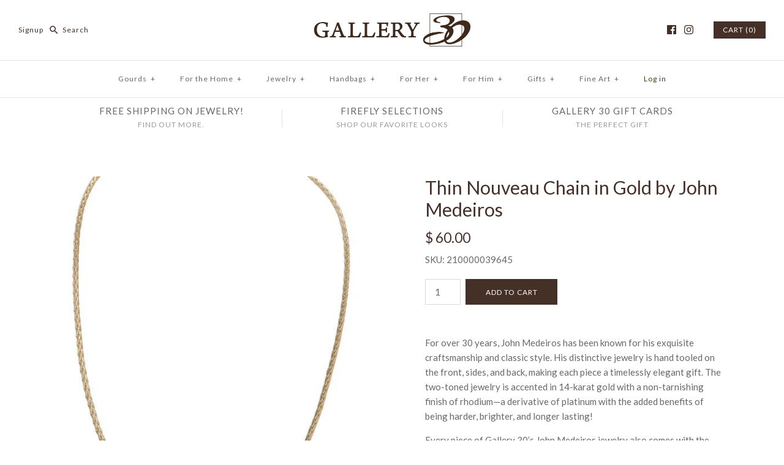

--- FILE ---
content_type: text/html; charset=utf-8
request_url: https://store.gallery30.com/products/thin-nouveau-chain-in-gold-by-john-medeiros
body_size: 25660
content:
<!DOCTYPE html>
<html class="no-js">
<head>
  <!-- Symmetry 3.0.8 -->
  <meta charset="UTF-8">
  <meta http-equiv="X-UA-Compatible" content="IE=edge,chrome=1">
  <meta name="viewport" content="width=device-width,initial-scale=1.0" />
  <meta name="theme-color" content="#443026">
  
  
  
  <title>
    Thin Nouveau Chain in Gold by John Medeiros &ndash; Gallery 30
  </title>
  
  <meta name="description" content="For over 30 years, John Medeiros has been known for his exquisite craftsmanship and classic style. His distinctive jewelry is hand tooled on the front, sides, and back, making each piece a timelessly elegant gift. The two-toned jewelry is accented in 14-karat gold with a non-tarnishing finish of rhodium—a derivative of" />
  
  <link rel="canonical" href="https://store.gallery30.com/products/thin-nouveau-chain-in-gold-by-john-medeiros" />
  
  
<meta property="og:site_name" content="Gallery 30" />

    <meta property="og:image" content="http://store.gallery30.com/cdn/shop/products/ffc354726c276889731e10fabb7628af_1024x1024.jpg?v=1515096272" />
    <meta property="og:description" content="For over 30 years, John Medeiros has been known for his exquisite craftsmanship and classic style. His distinctive jewelry is..." />
    <meta property="og:title" content="Thin Nouveau Chain in Gold by John Medeiros - Gallery 30" />
    <meta property="og:type" content="product" />
    <meta property="og:url" content="https://store.gallery30.com/products/thin-nouveau-chain-in-gold-by-john-medeiros" />
    <meta property="og:price:amount" content="60.00" />
    <meta property="og:price:currency" content="USD" />
    <meta property="og:availability" content="instock" />

  
 



  <meta name="twitter:card" content="summary">


  <meta name="twitter:title" content="Thin Nouveau Chain in Gold by John Medeiros">
  <meta name="twitter:description" content="For over 30 years, John Medeiros has been known for his exquisite craftsmanship and classic style. His distinctive jewelry is hand tooled on the front, sides, and back, making each piece a timelessly ">
  <meta name="twitter:image" content="https://store.gallery30.com/cdn/shop/products/ffc354726c276889731e10fabb7628af_600x600.jpg?v=1515096272">
  <meta name="twitter:image:width" content="600">
  <meta name="twitter:image:height" content="600">

  
  



<link href="//fonts.googleapis.com/css?family=Lato:400,700|Lato:400,700|Cardo:400,400italic,700|Lato:400,700|Lato:400,700" rel="stylesheet" type="text/css">

  
  <link href="//store.gallery30.com/cdn/shop/t/19/assets/styles.scss.css?v=145079191350248499831698882913" rel="stylesheet" type="text/css" media="all" />
  
  
  
  <script src="//ajax.googleapis.com/ajax/libs/jquery/1.8/jquery.min.js" type="text/javascript"></script>
  <script src="//store.gallery30.com/cdn/shopifycloud/storefront/assets/themes_support/api.jquery-7ab1a3a4.js" type="text/javascript"></script>
<script>
  Shopify.money_format = "$ {{amount}}";
  window.theme = window.theme || {};
  theme.money_format = "$ {{amount}}";
  theme.productData = {};
  document.documentElement.className = document.documentElement.className.replace('no-js', '');
</script>

  <script>window.performance && window.performance.mark && window.performance.mark('shopify.content_for_header.start');</script><meta id="shopify-digital-wallet" name="shopify-digital-wallet" content="/7796807/digital_wallets/dialog">
<meta name="shopify-checkout-api-token" content="02741a7de9dbdd29ba4d7b880eed1bee">
<link rel="alternate" type="application/json+oembed" href="https://store.gallery30.com/products/thin-nouveau-chain-in-gold-by-john-medeiros.oembed">
<script async="async" src="/checkouts/internal/preloads.js?locale=en-US"></script>
<link rel="preconnect" href="https://shop.app" crossorigin="anonymous">
<script async="async" src="https://shop.app/checkouts/internal/preloads.js?locale=en-US&shop_id=7796807" crossorigin="anonymous"></script>
<script id="apple-pay-shop-capabilities" type="application/json">{"shopId":7796807,"countryCode":"US","currencyCode":"USD","merchantCapabilities":["supports3DS"],"merchantId":"gid:\/\/shopify\/Shop\/7796807","merchantName":"Gallery 30","requiredBillingContactFields":["postalAddress","email","phone"],"requiredShippingContactFields":["postalAddress","email","phone"],"shippingType":"shipping","supportedNetworks":["visa","masterCard","amex","discover","elo","jcb"],"total":{"type":"pending","label":"Gallery 30","amount":"1.00"},"shopifyPaymentsEnabled":true,"supportsSubscriptions":true}</script>
<script id="shopify-features" type="application/json">{"accessToken":"02741a7de9dbdd29ba4d7b880eed1bee","betas":["rich-media-storefront-analytics"],"domain":"store.gallery30.com","predictiveSearch":true,"shopId":7796807,"locale":"en"}</script>
<script>var Shopify = Shopify || {};
Shopify.shop = "gallery30.myshopify.com";
Shopify.locale = "en";
Shopify.currency = {"active":"USD","rate":"1.0"};
Shopify.country = "US";
Shopify.theme = {"name":"Gallery 30 2017 - Symmetry","id":168760333,"schema_name":"Symmetry","schema_version":"3.0.8","theme_store_id":568,"role":"main"};
Shopify.theme.handle = "null";
Shopify.theme.style = {"id":null,"handle":null};
Shopify.cdnHost = "store.gallery30.com/cdn";
Shopify.routes = Shopify.routes || {};
Shopify.routes.root = "/";</script>
<script type="module">!function(o){(o.Shopify=o.Shopify||{}).modules=!0}(window);</script>
<script>!function(o){function n(){var o=[];function n(){o.push(Array.prototype.slice.apply(arguments))}return n.q=o,n}var t=o.Shopify=o.Shopify||{};t.loadFeatures=n(),t.autoloadFeatures=n()}(window);</script>
<script>
  window.ShopifyPay = window.ShopifyPay || {};
  window.ShopifyPay.apiHost = "shop.app\/pay";
  window.ShopifyPay.redirectState = null;
</script>
<script id="shop-js-analytics" type="application/json">{"pageType":"product"}</script>
<script defer="defer" async type="module" src="//store.gallery30.com/cdn/shopifycloud/shop-js/modules/v2/client.init-shop-cart-sync_BN7fPSNr.en.esm.js"></script>
<script defer="defer" async type="module" src="//store.gallery30.com/cdn/shopifycloud/shop-js/modules/v2/chunk.common_Cbph3Kss.esm.js"></script>
<script defer="defer" async type="module" src="//store.gallery30.com/cdn/shopifycloud/shop-js/modules/v2/chunk.modal_DKumMAJ1.esm.js"></script>
<script type="module">
  await import("//store.gallery30.com/cdn/shopifycloud/shop-js/modules/v2/client.init-shop-cart-sync_BN7fPSNr.en.esm.js");
await import("//store.gallery30.com/cdn/shopifycloud/shop-js/modules/v2/chunk.common_Cbph3Kss.esm.js");
await import("//store.gallery30.com/cdn/shopifycloud/shop-js/modules/v2/chunk.modal_DKumMAJ1.esm.js");

  window.Shopify.SignInWithShop?.initShopCartSync?.({"fedCMEnabled":true,"windoidEnabled":true});

</script>
<script>
  window.Shopify = window.Shopify || {};
  if (!window.Shopify.featureAssets) window.Shopify.featureAssets = {};
  window.Shopify.featureAssets['shop-js'] = {"shop-cart-sync":["modules/v2/client.shop-cart-sync_CJVUk8Jm.en.esm.js","modules/v2/chunk.common_Cbph3Kss.esm.js","modules/v2/chunk.modal_DKumMAJ1.esm.js"],"init-fed-cm":["modules/v2/client.init-fed-cm_7Fvt41F4.en.esm.js","modules/v2/chunk.common_Cbph3Kss.esm.js","modules/v2/chunk.modal_DKumMAJ1.esm.js"],"init-shop-email-lookup-coordinator":["modules/v2/client.init-shop-email-lookup-coordinator_Cc088_bR.en.esm.js","modules/v2/chunk.common_Cbph3Kss.esm.js","modules/v2/chunk.modal_DKumMAJ1.esm.js"],"init-windoid":["modules/v2/client.init-windoid_hPopwJRj.en.esm.js","modules/v2/chunk.common_Cbph3Kss.esm.js","modules/v2/chunk.modal_DKumMAJ1.esm.js"],"shop-button":["modules/v2/client.shop-button_B0jaPSNF.en.esm.js","modules/v2/chunk.common_Cbph3Kss.esm.js","modules/v2/chunk.modal_DKumMAJ1.esm.js"],"shop-cash-offers":["modules/v2/client.shop-cash-offers_DPIskqss.en.esm.js","modules/v2/chunk.common_Cbph3Kss.esm.js","modules/v2/chunk.modal_DKumMAJ1.esm.js"],"shop-toast-manager":["modules/v2/client.shop-toast-manager_CK7RT69O.en.esm.js","modules/v2/chunk.common_Cbph3Kss.esm.js","modules/v2/chunk.modal_DKumMAJ1.esm.js"],"init-shop-cart-sync":["modules/v2/client.init-shop-cart-sync_BN7fPSNr.en.esm.js","modules/v2/chunk.common_Cbph3Kss.esm.js","modules/v2/chunk.modal_DKumMAJ1.esm.js"],"init-customer-accounts-sign-up":["modules/v2/client.init-customer-accounts-sign-up_CfPf4CXf.en.esm.js","modules/v2/client.shop-login-button_DeIztwXF.en.esm.js","modules/v2/chunk.common_Cbph3Kss.esm.js","modules/v2/chunk.modal_DKumMAJ1.esm.js"],"pay-button":["modules/v2/client.pay-button_CgIwFSYN.en.esm.js","modules/v2/chunk.common_Cbph3Kss.esm.js","modules/v2/chunk.modal_DKumMAJ1.esm.js"],"init-customer-accounts":["modules/v2/client.init-customer-accounts_DQ3x16JI.en.esm.js","modules/v2/client.shop-login-button_DeIztwXF.en.esm.js","modules/v2/chunk.common_Cbph3Kss.esm.js","modules/v2/chunk.modal_DKumMAJ1.esm.js"],"avatar":["modules/v2/client.avatar_BTnouDA3.en.esm.js"],"init-shop-for-new-customer-accounts":["modules/v2/client.init-shop-for-new-customer-accounts_CsZy_esa.en.esm.js","modules/v2/client.shop-login-button_DeIztwXF.en.esm.js","modules/v2/chunk.common_Cbph3Kss.esm.js","modules/v2/chunk.modal_DKumMAJ1.esm.js"],"shop-follow-button":["modules/v2/client.shop-follow-button_BRMJjgGd.en.esm.js","modules/v2/chunk.common_Cbph3Kss.esm.js","modules/v2/chunk.modal_DKumMAJ1.esm.js"],"checkout-modal":["modules/v2/client.checkout-modal_B9Drz_yf.en.esm.js","modules/v2/chunk.common_Cbph3Kss.esm.js","modules/v2/chunk.modal_DKumMAJ1.esm.js"],"shop-login-button":["modules/v2/client.shop-login-button_DeIztwXF.en.esm.js","modules/v2/chunk.common_Cbph3Kss.esm.js","modules/v2/chunk.modal_DKumMAJ1.esm.js"],"lead-capture":["modules/v2/client.lead-capture_DXYzFM3R.en.esm.js","modules/v2/chunk.common_Cbph3Kss.esm.js","modules/v2/chunk.modal_DKumMAJ1.esm.js"],"shop-login":["modules/v2/client.shop-login_CA5pJqmO.en.esm.js","modules/v2/chunk.common_Cbph3Kss.esm.js","modules/v2/chunk.modal_DKumMAJ1.esm.js"],"payment-terms":["modules/v2/client.payment-terms_BxzfvcZJ.en.esm.js","modules/v2/chunk.common_Cbph3Kss.esm.js","modules/v2/chunk.modal_DKumMAJ1.esm.js"]};
</script>
<script>(function() {
  var isLoaded = false;
  function asyncLoad() {
    if (isLoaded) return;
    isLoaded = true;
    var urls = ["\/\/cool-image-magnifier.product-image-zoom.com\/js\/core\/main.min.js?timestamp=1652342075\u0026shop=gallery30.myshopify.com"];
    for (var i = 0; i < urls.length; i++) {
      var s = document.createElement('script');
      s.type = 'text/javascript';
      s.async = true;
      s.src = urls[i];
      var x = document.getElementsByTagName('script')[0];
      x.parentNode.insertBefore(s, x);
    }
  };
  if(window.attachEvent) {
    window.attachEvent('onload', asyncLoad);
  } else {
    window.addEventListener('load', asyncLoad, false);
  }
})();</script>
<script id="__st">var __st={"a":7796807,"offset":-18000,"reqid":"27320f5b-847b-4b51-b56f-03e8e97f380a-1769821269","pageurl":"store.gallery30.com\/products\/thin-nouveau-chain-in-gold-by-john-medeiros","u":"72538e99e8ef","p":"product","rtyp":"product","rid":458285154342};</script>
<script>window.ShopifyPaypalV4VisibilityTracking = true;</script>
<script id="captcha-bootstrap">!function(){'use strict';const t='contact',e='account',n='new_comment',o=[[t,t],['blogs',n],['comments',n],[t,'customer']],c=[[e,'customer_login'],[e,'guest_login'],[e,'recover_customer_password'],[e,'create_customer']],r=t=>t.map((([t,e])=>`form[action*='/${t}']:not([data-nocaptcha='true']) input[name='form_type'][value='${e}']`)).join(','),a=t=>()=>t?[...document.querySelectorAll(t)].map((t=>t.form)):[];function s(){const t=[...o],e=r(t);return a(e)}const i='password',u='form_key',d=['recaptcha-v3-token','g-recaptcha-response','h-captcha-response',i],f=()=>{try{return window.sessionStorage}catch{return}},m='__shopify_v',_=t=>t.elements[u];function p(t,e,n=!1){try{const o=window.sessionStorage,c=JSON.parse(o.getItem(e)),{data:r}=function(t){const{data:e,action:n}=t;return t[m]||n?{data:e,action:n}:{data:t,action:n}}(c);for(const[e,n]of Object.entries(r))t.elements[e]&&(t.elements[e].value=n);n&&o.removeItem(e)}catch(o){console.error('form repopulation failed',{error:o})}}const l='form_type',E='cptcha';function T(t){t.dataset[E]=!0}const w=window,h=w.document,L='Shopify',v='ce_forms',y='captcha';let A=!1;((t,e)=>{const n=(g='f06e6c50-85a8-45c8-87d0-21a2b65856fe',I='https://cdn.shopify.com/shopifycloud/storefront-forms-hcaptcha/ce_storefront_forms_captcha_hcaptcha.v1.5.2.iife.js',D={infoText:'Protected by hCaptcha',privacyText:'Privacy',termsText:'Terms'},(t,e,n)=>{const o=w[L][v],c=o.bindForm;if(c)return c(t,g,e,D).then(n);var r;o.q.push([[t,g,e,D],n]),r=I,A||(h.body.append(Object.assign(h.createElement('script'),{id:'captcha-provider',async:!0,src:r})),A=!0)});var g,I,D;w[L]=w[L]||{},w[L][v]=w[L][v]||{},w[L][v].q=[],w[L][y]=w[L][y]||{},w[L][y].protect=function(t,e){n(t,void 0,e),T(t)},Object.freeze(w[L][y]),function(t,e,n,w,h,L){const[v,y,A,g]=function(t,e,n){const i=e?o:[],u=t?c:[],d=[...i,...u],f=r(d),m=r(i),_=r(d.filter((([t,e])=>n.includes(e))));return[a(f),a(m),a(_),s()]}(w,h,L),I=t=>{const e=t.target;return e instanceof HTMLFormElement?e:e&&e.form},D=t=>v().includes(t);t.addEventListener('submit',(t=>{const e=I(t);if(!e)return;const n=D(e)&&!e.dataset.hcaptchaBound&&!e.dataset.recaptchaBound,o=_(e),c=g().includes(e)&&(!o||!o.value);(n||c)&&t.preventDefault(),c&&!n&&(function(t){try{if(!f())return;!function(t){const e=f();if(!e)return;const n=_(t);if(!n)return;const o=n.value;o&&e.removeItem(o)}(t);const e=Array.from(Array(32),(()=>Math.random().toString(36)[2])).join('');!function(t,e){_(t)||t.append(Object.assign(document.createElement('input'),{type:'hidden',name:u})),t.elements[u].value=e}(t,e),function(t,e){const n=f();if(!n)return;const o=[...t.querySelectorAll(`input[type='${i}']`)].map((({name:t})=>t)),c=[...d,...o],r={};for(const[a,s]of new FormData(t).entries())c.includes(a)||(r[a]=s);n.setItem(e,JSON.stringify({[m]:1,action:t.action,data:r}))}(t,e)}catch(e){console.error('failed to persist form',e)}}(e),e.submit())}));const S=(t,e)=>{t&&!t.dataset[E]&&(n(t,e.some((e=>e===t))),T(t))};for(const o of['focusin','change'])t.addEventListener(o,(t=>{const e=I(t);D(e)&&S(e,y())}));const B=e.get('form_key'),M=e.get(l),P=B&&M;t.addEventListener('DOMContentLoaded',(()=>{const t=y();if(P)for(const e of t)e.elements[l].value===M&&p(e,B);[...new Set([...A(),...v().filter((t=>'true'===t.dataset.shopifyCaptcha))])].forEach((e=>S(e,t)))}))}(h,new URLSearchParams(w.location.search),n,t,e,['guest_login'])})(!0,!0)}();</script>
<script integrity="sha256-4kQ18oKyAcykRKYeNunJcIwy7WH5gtpwJnB7kiuLZ1E=" data-source-attribution="shopify.loadfeatures" defer="defer" src="//store.gallery30.com/cdn/shopifycloud/storefront/assets/storefront/load_feature-a0a9edcb.js" crossorigin="anonymous"></script>
<script crossorigin="anonymous" defer="defer" src="//store.gallery30.com/cdn/shopifycloud/storefront/assets/shopify_pay/storefront-65b4c6d7.js?v=20250812"></script>
<script data-source-attribution="shopify.dynamic_checkout.dynamic.init">var Shopify=Shopify||{};Shopify.PaymentButton=Shopify.PaymentButton||{isStorefrontPortableWallets:!0,init:function(){window.Shopify.PaymentButton.init=function(){};var t=document.createElement("script");t.src="https://store.gallery30.com/cdn/shopifycloud/portable-wallets/latest/portable-wallets.en.js",t.type="module",document.head.appendChild(t)}};
</script>
<script data-source-attribution="shopify.dynamic_checkout.buyer_consent">
  function portableWalletsHideBuyerConsent(e){var t=document.getElementById("shopify-buyer-consent"),n=document.getElementById("shopify-subscription-policy-button");t&&n&&(t.classList.add("hidden"),t.setAttribute("aria-hidden","true"),n.removeEventListener("click",e))}function portableWalletsShowBuyerConsent(e){var t=document.getElementById("shopify-buyer-consent"),n=document.getElementById("shopify-subscription-policy-button");t&&n&&(t.classList.remove("hidden"),t.removeAttribute("aria-hidden"),n.addEventListener("click",e))}window.Shopify?.PaymentButton&&(window.Shopify.PaymentButton.hideBuyerConsent=portableWalletsHideBuyerConsent,window.Shopify.PaymentButton.showBuyerConsent=portableWalletsShowBuyerConsent);
</script>
<script data-source-attribution="shopify.dynamic_checkout.cart.bootstrap">document.addEventListener("DOMContentLoaded",(function(){function t(){return document.querySelector("shopify-accelerated-checkout-cart, shopify-accelerated-checkout")}if(t())Shopify.PaymentButton.init();else{new MutationObserver((function(e,n){t()&&(Shopify.PaymentButton.init(),n.disconnect())})).observe(document.body,{childList:!0,subtree:!0})}}));
</script>
<link id="shopify-accelerated-checkout-styles" rel="stylesheet" media="screen" href="https://store.gallery30.com/cdn/shopifycloud/portable-wallets/latest/accelerated-checkout-backwards-compat.css" crossorigin="anonymous">
<style id="shopify-accelerated-checkout-cart">
        #shopify-buyer-consent {
  margin-top: 1em;
  display: inline-block;
  width: 100%;
}

#shopify-buyer-consent.hidden {
  display: none;
}

#shopify-subscription-policy-button {
  background: none;
  border: none;
  padding: 0;
  text-decoration: underline;
  font-size: inherit;
  cursor: pointer;
}

#shopify-subscription-policy-button::before {
  box-shadow: none;
}

      </style>

<script>window.performance && window.performance.mark && window.performance.mark('shopify.content_for_header.end');</script>
<link href="https://monorail-edge.shopifysvc.com" rel="dns-prefetch">
<script>(function(){if ("sendBeacon" in navigator && "performance" in window) {try {var session_token_from_headers = performance.getEntriesByType('navigation')[0].serverTiming.find(x => x.name == '_s').description;} catch {var session_token_from_headers = undefined;}var session_cookie_matches = document.cookie.match(/_shopify_s=([^;]*)/);var session_token_from_cookie = session_cookie_matches && session_cookie_matches.length === 2 ? session_cookie_matches[1] : "";var session_token = session_token_from_headers || session_token_from_cookie || "";function handle_abandonment_event(e) {var entries = performance.getEntries().filter(function(entry) {return /monorail-edge.shopifysvc.com/.test(entry.name);});if (!window.abandonment_tracked && entries.length === 0) {window.abandonment_tracked = true;var currentMs = Date.now();var navigation_start = performance.timing.navigationStart;var payload = {shop_id: 7796807,url: window.location.href,navigation_start,duration: currentMs - navigation_start,session_token,page_type: "product"};window.navigator.sendBeacon("https://monorail-edge.shopifysvc.com/v1/produce", JSON.stringify({schema_id: "online_store_buyer_site_abandonment/1.1",payload: payload,metadata: {event_created_at_ms: currentMs,event_sent_at_ms: currentMs}}));}}window.addEventListener('pagehide', handle_abandonment_event);}}());</script>
<script id="web-pixels-manager-setup">(function e(e,d,r,n,o){if(void 0===o&&(o={}),!Boolean(null===(a=null===(i=window.Shopify)||void 0===i?void 0:i.analytics)||void 0===a?void 0:a.replayQueue)){var i,a;window.Shopify=window.Shopify||{};var t=window.Shopify;t.analytics=t.analytics||{};var s=t.analytics;s.replayQueue=[],s.publish=function(e,d,r){return s.replayQueue.push([e,d,r]),!0};try{self.performance.mark("wpm:start")}catch(e){}var l=function(){var e={modern:/Edge?\/(1{2}[4-9]|1[2-9]\d|[2-9]\d{2}|\d{4,})\.\d+(\.\d+|)|Firefox\/(1{2}[4-9]|1[2-9]\d|[2-9]\d{2}|\d{4,})\.\d+(\.\d+|)|Chrom(ium|e)\/(9{2}|\d{3,})\.\d+(\.\d+|)|(Maci|X1{2}).+ Version\/(15\.\d+|(1[6-9]|[2-9]\d|\d{3,})\.\d+)([,.]\d+|)( \(\w+\)|)( Mobile\/\w+|) Safari\/|Chrome.+OPR\/(9{2}|\d{3,})\.\d+\.\d+|(CPU[ +]OS|iPhone[ +]OS|CPU[ +]iPhone|CPU IPhone OS|CPU iPad OS)[ +]+(15[._]\d+|(1[6-9]|[2-9]\d|\d{3,})[._]\d+)([._]\d+|)|Android:?[ /-](13[3-9]|1[4-9]\d|[2-9]\d{2}|\d{4,})(\.\d+|)(\.\d+|)|Android.+Firefox\/(13[5-9]|1[4-9]\d|[2-9]\d{2}|\d{4,})\.\d+(\.\d+|)|Android.+Chrom(ium|e)\/(13[3-9]|1[4-9]\d|[2-9]\d{2}|\d{4,})\.\d+(\.\d+|)|SamsungBrowser\/([2-9]\d|\d{3,})\.\d+/,legacy:/Edge?\/(1[6-9]|[2-9]\d|\d{3,})\.\d+(\.\d+|)|Firefox\/(5[4-9]|[6-9]\d|\d{3,})\.\d+(\.\d+|)|Chrom(ium|e)\/(5[1-9]|[6-9]\d|\d{3,})\.\d+(\.\d+|)([\d.]+$|.*Safari\/(?![\d.]+ Edge\/[\d.]+$))|(Maci|X1{2}).+ Version\/(10\.\d+|(1[1-9]|[2-9]\d|\d{3,})\.\d+)([,.]\d+|)( \(\w+\)|)( Mobile\/\w+|) Safari\/|Chrome.+OPR\/(3[89]|[4-9]\d|\d{3,})\.\d+\.\d+|(CPU[ +]OS|iPhone[ +]OS|CPU[ +]iPhone|CPU IPhone OS|CPU iPad OS)[ +]+(10[._]\d+|(1[1-9]|[2-9]\d|\d{3,})[._]\d+)([._]\d+|)|Android:?[ /-](13[3-9]|1[4-9]\d|[2-9]\d{2}|\d{4,})(\.\d+|)(\.\d+|)|Mobile Safari.+OPR\/([89]\d|\d{3,})\.\d+\.\d+|Android.+Firefox\/(13[5-9]|1[4-9]\d|[2-9]\d{2}|\d{4,})\.\d+(\.\d+|)|Android.+Chrom(ium|e)\/(13[3-9]|1[4-9]\d|[2-9]\d{2}|\d{4,})\.\d+(\.\d+|)|Android.+(UC? ?Browser|UCWEB|U3)[ /]?(15\.([5-9]|\d{2,})|(1[6-9]|[2-9]\d|\d{3,})\.\d+)\.\d+|SamsungBrowser\/(5\.\d+|([6-9]|\d{2,})\.\d+)|Android.+MQ{2}Browser\/(14(\.(9|\d{2,})|)|(1[5-9]|[2-9]\d|\d{3,})(\.\d+|))(\.\d+|)|K[Aa][Ii]OS\/(3\.\d+|([4-9]|\d{2,})\.\d+)(\.\d+|)/},d=e.modern,r=e.legacy,n=navigator.userAgent;return n.match(d)?"modern":n.match(r)?"legacy":"unknown"}(),u="modern"===l?"modern":"legacy",c=(null!=n?n:{modern:"",legacy:""})[u],f=function(e){return[e.baseUrl,"/wpm","/b",e.hashVersion,"modern"===e.buildTarget?"m":"l",".js"].join("")}({baseUrl:d,hashVersion:r,buildTarget:u}),m=function(e){var d=e.version,r=e.bundleTarget,n=e.surface,o=e.pageUrl,i=e.monorailEndpoint;return{emit:function(e){var a=e.status,t=e.errorMsg,s=(new Date).getTime(),l=JSON.stringify({metadata:{event_sent_at_ms:s},events:[{schema_id:"web_pixels_manager_load/3.1",payload:{version:d,bundle_target:r,page_url:o,status:a,surface:n,error_msg:t},metadata:{event_created_at_ms:s}}]});if(!i)return console&&console.warn&&console.warn("[Web Pixels Manager] No Monorail endpoint provided, skipping logging."),!1;try{return self.navigator.sendBeacon.bind(self.navigator)(i,l)}catch(e){}var u=new XMLHttpRequest;try{return u.open("POST",i,!0),u.setRequestHeader("Content-Type","text/plain"),u.send(l),!0}catch(e){return console&&console.warn&&console.warn("[Web Pixels Manager] Got an unhandled error while logging to Monorail."),!1}}}}({version:r,bundleTarget:l,surface:e.surface,pageUrl:self.location.href,monorailEndpoint:e.monorailEndpoint});try{o.browserTarget=l,function(e){var d=e.src,r=e.async,n=void 0===r||r,o=e.onload,i=e.onerror,a=e.sri,t=e.scriptDataAttributes,s=void 0===t?{}:t,l=document.createElement("script"),u=document.querySelector("head"),c=document.querySelector("body");if(l.async=n,l.src=d,a&&(l.integrity=a,l.crossOrigin="anonymous"),s)for(var f in s)if(Object.prototype.hasOwnProperty.call(s,f))try{l.dataset[f]=s[f]}catch(e){}if(o&&l.addEventListener("load",o),i&&l.addEventListener("error",i),u)u.appendChild(l);else{if(!c)throw new Error("Did not find a head or body element to append the script");c.appendChild(l)}}({src:f,async:!0,onload:function(){if(!function(){var e,d;return Boolean(null===(d=null===(e=window.Shopify)||void 0===e?void 0:e.analytics)||void 0===d?void 0:d.initialized)}()){var d=window.webPixelsManager.init(e)||void 0;if(d){var r=window.Shopify.analytics;r.replayQueue.forEach((function(e){var r=e[0],n=e[1],o=e[2];d.publishCustomEvent(r,n,o)})),r.replayQueue=[],r.publish=d.publishCustomEvent,r.visitor=d.visitor,r.initialized=!0}}},onerror:function(){return m.emit({status:"failed",errorMsg:"".concat(f," has failed to load")})},sri:function(e){var d=/^sha384-[A-Za-z0-9+/=]+$/;return"string"==typeof e&&d.test(e)}(c)?c:"",scriptDataAttributes:o}),m.emit({status:"loading"})}catch(e){m.emit({status:"failed",errorMsg:(null==e?void 0:e.message)||"Unknown error"})}}})({shopId: 7796807,storefrontBaseUrl: "https://store.gallery30.com",extensionsBaseUrl: "https://extensions.shopifycdn.com/cdn/shopifycloud/web-pixels-manager",monorailEndpoint: "https://monorail-edge.shopifysvc.com/unstable/produce_batch",surface: "storefront-renderer",enabledBetaFlags: ["2dca8a86"],webPixelsConfigList: [{"id":"67010625","eventPayloadVersion":"v1","runtimeContext":"LAX","scriptVersion":"1","type":"CUSTOM","privacyPurposes":["ANALYTICS"],"name":"Google Analytics tag (migrated)"},{"id":"shopify-app-pixel","configuration":"{}","eventPayloadVersion":"v1","runtimeContext":"STRICT","scriptVersion":"0450","apiClientId":"shopify-pixel","type":"APP","privacyPurposes":["ANALYTICS","MARKETING"]},{"id":"shopify-custom-pixel","eventPayloadVersion":"v1","runtimeContext":"LAX","scriptVersion":"0450","apiClientId":"shopify-pixel","type":"CUSTOM","privacyPurposes":["ANALYTICS","MARKETING"]}],isMerchantRequest: false,initData: {"shop":{"name":"Gallery 30","paymentSettings":{"currencyCode":"USD"},"myshopifyDomain":"gallery30.myshopify.com","countryCode":"US","storefrontUrl":"https:\/\/store.gallery30.com"},"customer":null,"cart":null,"checkout":null,"productVariants":[{"price":{"amount":60.0,"currencyCode":"USD"},"product":{"title":"Thin Nouveau Chain in Gold by John Medeiros","vendor":"Gallery 30","id":"458285154342","untranslatedTitle":"Thin Nouveau Chain in Gold by John Medeiros","url":"\/products\/thin-nouveau-chain-in-gold-by-john-medeiros","type":"Jewelry - Necklaces - John Medeiros"},"id":"6022659375142","image":{"src":"\/\/store.gallery30.com\/cdn\/shop\/products\/ffc354726c276889731e10fabb7628af.jpg?v=1515096272"},"sku":"210000039645","title":"Default Title","untranslatedTitle":"Default Title"}],"purchasingCompany":null},},"https://store.gallery30.com/cdn","1d2a099fw23dfb22ep557258f5m7a2edbae",{"modern":"","legacy":""},{"shopId":"7796807","storefrontBaseUrl":"https:\/\/store.gallery30.com","extensionBaseUrl":"https:\/\/extensions.shopifycdn.com\/cdn\/shopifycloud\/web-pixels-manager","surface":"storefront-renderer","enabledBetaFlags":"[\"2dca8a86\"]","isMerchantRequest":"false","hashVersion":"1d2a099fw23dfb22ep557258f5m7a2edbae","publish":"custom","events":"[[\"page_viewed\",{}],[\"product_viewed\",{\"productVariant\":{\"price\":{\"amount\":60.0,\"currencyCode\":\"USD\"},\"product\":{\"title\":\"Thin Nouveau Chain in Gold by John Medeiros\",\"vendor\":\"Gallery 30\",\"id\":\"458285154342\",\"untranslatedTitle\":\"Thin Nouveau Chain in Gold by John Medeiros\",\"url\":\"\/products\/thin-nouveau-chain-in-gold-by-john-medeiros\",\"type\":\"Jewelry - Necklaces - John Medeiros\"},\"id\":\"6022659375142\",\"image\":{\"src\":\"\/\/store.gallery30.com\/cdn\/shop\/products\/ffc354726c276889731e10fabb7628af.jpg?v=1515096272\"},\"sku\":\"210000039645\",\"title\":\"Default Title\",\"untranslatedTitle\":\"Default Title\"}}]]"});</script><script>
  window.ShopifyAnalytics = window.ShopifyAnalytics || {};
  window.ShopifyAnalytics.meta = window.ShopifyAnalytics.meta || {};
  window.ShopifyAnalytics.meta.currency = 'USD';
  var meta = {"product":{"id":458285154342,"gid":"gid:\/\/shopify\/Product\/458285154342","vendor":"Gallery 30","type":"Jewelry - Necklaces - John Medeiros","handle":"thin-nouveau-chain-in-gold-by-john-medeiros","variants":[{"id":6022659375142,"price":6000,"name":"Thin Nouveau Chain in Gold by John Medeiros","public_title":null,"sku":"210000039645"}],"remote":false},"page":{"pageType":"product","resourceType":"product","resourceId":458285154342,"requestId":"27320f5b-847b-4b51-b56f-03e8e97f380a-1769821269"}};
  for (var attr in meta) {
    window.ShopifyAnalytics.meta[attr] = meta[attr];
  }
</script>
<script class="analytics">
  (function () {
    var customDocumentWrite = function(content) {
      var jquery = null;

      if (window.jQuery) {
        jquery = window.jQuery;
      } else if (window.Checkout && window.Checkout.$) {
        jquery = window.Checkout.$;
      }

      if (jquery) {
        jquery('body').append(content);
      }
    };

    var hasLoggedConversion = function(token) {
      if (token) {
        return document.cookie.indexOf('loggedConversion=' + token) !== -1;
      }
      return false;
    }

    var setCookieIfConversion = function(token) {
      if (token) {
        var twoMonthsFromNow = new Date(Date.now());
        twoMonthsFromNow.setMonth(twoMonthsFromNow.getMonth() + 2);

        document.cookie = 'loggedConversion=' + token + '; expires=' + twoMonthsFromNow;
      }
    }

    var trekkie = window.ShopifyAnalytics.lib = window.trekkie = window.trekkie || [];
    if (trekkie.integrations) {
      return;
    }
    trekkie.methods = [
      'identify',
      'page',
      'ready',
      'track',
      'trackForm',
      'trackLink'
    ];
    trekkie.factory = function(method) {
      return function() {
        var args = Array.prototype.slice.call(arguments);
        args.unshift(method);
        trekkie.push(args);
        return trekkie;
      };
    };
    for (var i = 0; i < trekkie.methods.length; i++) {
      var key = trekkie.methods[i];
      trekkie[key] = trekkie.factory(key);
    }
    trekkie.load = function(config) {
      trekkie.config = config || {};
      trekkie.config.initialDocumentCookie = document.cookie;
      var first = document.getElementsByTagName('script')[0];
      var script = document.createElement('script');
      script.type = 'text/javascript';
      script.onerror = function(e) {
        var scriptFallback = document.createElement('script');
        scriptFallback.type = 'text/javascript';
        scriptFallback.onerror = function(error) {
                var Monorail = {
      produce: function produce(monorailDomain, schemaId, payload) {
        var currentMs = new Date().getTime();
        var event = {
          schema_id: schemaId,
          payload: payload,
          metadata: {
            event_created_at_ms: currentMs,
            event_sent_at_ms: currentMs
          }
        };
        return Monorail.sendRequest("https://" + monorailDomain + "/v1/produce", JSON.stringify(event));
      },
      sendRequest: function sendRequest(endpointUrl, payload) {
        // Try the sendBeacon API
        if (window && window.navigator && typeof window.navigator.sendBeacon === 'function' && typeof window.Blob === 'function' && !Monorail.isIos12()) {
          var blobData = new window.Blob([payload], {
            type: 'text/plain'
          });

          if (window.navigator.sendBeacon(endpointUrl, blobData)) {
            return true;
          } // sendBeacon was not successful

        } // XHR beacon

        var xhr = new XMLHttpRequest();

        try {
          xhr.open('POST', endpointUrl);
          xhr.setRequestHeader('Content-Type', 'text/plain');
          xhr.send(payload);
        } catch (e) {
          console.log(e);
        }

        return false;
      },
      isIos12: function isIos12() {
        return window.navigator.userAgent.lastIndexOf('iPhone; CPU iPhone OS 12_') !== -1 || window.navigator.userAgent.lastIndexOf('iPad; CPU OS 12_') !== -1;
      }
    };
    Monorail.produce('monorail-edge.shopifysvc.com',
      'trekkie_storefront_load_errors/1.1',
      {shop_id: 7796807,
      theme_id: 168760333,
      app_name: "storefront",
      context_url: window.location.href,
      source_url: "//store.gallery30.com/cdn/s/trekkie.storefront.c59ea00e0474b293ae6629561379568a2d7c4bba.min.js"});

        };
        scriptFallback.async = true;
        scriptFallback.src = '//store.gallery30.com/cdn/s/trekkie.storefront.c59ea00e0474b293ae6629561379568a2d7c4bba.min.js';
        first.parentNode.insertBefore(scriptFallback, first);
      };
      script.async = true;
      script.src = '//store.gallery30.com/cdn/s/trekkie.storefront.c59ea00e0474b293ae6629561379568a2d7c4bba.min.js';
      first.parentNode.insertBefore(script, first);
    };
    trekkie.load(
      {"Trekkie":{"appName":"storefront","development":false,"defaultAttributes":{"shopId":7796807,"isMerchantRequest":null,"themeId":168760333,"themeCityHash":"13926411909479366845","contentLanguage":"en","currency":"USD","eventMetadataId":"56d421d4-0adb-4859-8bdc-10957a3cf46c"},"isServerSideCookieWritingEnabled":true,"monorailRegion":"shop_domain","enabledBetaFlags":["65f19447","b5387b81"]},"Session Attribution":{},"S2S":{"facebookCapiEnabled":false,"source":"trekkie-storefront-renderer","apiClientId":580111}}
    );

    var loaded = false;
    trekkie.ready(function() {
      if (loaded) return;
      loaded = true;

      window.ShopifyAnalytics.lib = window.trekkie;

      var originalDocumentWrite = document.write;
      document.write = customDocumentWrite;
      try { window.ShopifyAnalytics.merchantGoogleAnalytics.call(this); } catch(error) {};
      document.write = originalDocumentWrite;

      window.ShopifyAnalytics.lib.page(null,{"pageType":"product","resourceType":"product","resourceId":458285154342,"requestId":"27320f5b-847b-4b51-b56f-03e8e97f380a-1769821269","shopifyEmitted":true});

      var match = window.location.pathname.match(/checkouts\/(.+)\/(thank_you|post_purchase)/)
      var token = match? match[1]: undefined;
      if (!hasLoggedConversion(token)) {
        setCookieIfConversion(token);
        window.ShopifyAnalytics.lib.track("Viewed Product",{"currency":"USD","variantId":6022659375142,"productId":458285154342,"productGid":"gid:\/\/shopify\/Product\/458285154342","name":"Thin Nouveau Chain in Gold by John Medeiros","price":"60.00","sku":"210000039645","brand":"Gallery 30","variant":null,"category":"Jewelry - Necklaces - John Medeiros","nonInteraction":true,"remote":false},undefined,undefined,{"shopifyEmitted":true});
      window.ShopifyAnalytics.lib.track("monorail:\/\/trekkie_storefront_viewed_product\/1.1",{"currency":"USD","variantId":6022659375142,"productId":458285154342,"productGid":"gid:\/\/shopify\/Product\/458285154342","name":"Thin Nouveau Chain in Gold by John Medeiros","price":"60.00","sku":"210000039645","brand":"Gallery 30","variant":null,"category":"Jewelry - Necklaces - John Medeiros","nonInteraction":true,"remote":false,"referer":"https:\/\/store.gallery30.com\/products\/thin-nouveau-chain-in-gold-by-john-medeiros"});
      }
    });


        var eventsListenerScript = document.createElement('script');
        eventsListenerScript.async = true;
        eventsListenerScript.src = "//store.gallery30.com/cdn/shopifycloud/storefront/assets/shop_events_listener-3da45d37.js";
        document.getElementsByTagName('head')[0].appendChild(eventsListenerScript);

})();</script>
  <script>
  if (!window.ga || (window.ga && typeof window.ga !== 'function')) {
    window.ga = function ga() {
      (window.ga.q = window.ga.q || []).push(arguments);
      if (window.Shopify && window.Shopify.analytics && typeof window.Shopify.analytics.publish === 'function') {
        window.Shopify.analytics.publish("ga_stub_called", {}, {sendTo: "google_osp_migration"});
      }
      console.error("Shopify's Google Analytics stub called with:", Array.from(arguments), "\nSee https://help.shopify.com/manual/promoting-marketing/pixels/pixel-migration#google for more information.");
    };
    if (window.Shopify && window.Shopify.analytics && typeof window.Shopify.analytics.publish === 'function') {
      window.Shopify.analytics.publish("ga_stub_initialized", {}, {sendTo: "google_osp_migration"});
    }
  }
</script>
<script
  defer
  src="https://store.gallery30.com/cdn/shopifycloud/perf-kit/shopify-perf-kit-3.1.0.min.js"
  data-application="storefront-renderer"
  data-shop-id="7796807"
  data-render-region="gcp-us-central1"
  data-page-type="product"
  data-theme-instance-id="168760333"
  data-theme-name="Symmetry"
  data-theme-version="3.0.8"
  data-monorail-region="shop_domain"
  data-resource-timing-sampling-rate="10"
  data-shs="true"
  data-shs-beacon="true"
  data-shs-export-with-fetch="true"
  data-shs-logs-sample-rate="1"
  data-shs-beacon-endpoint="https://store.gallery30.com/api/collect"
></script>
</head>

<body class="template-product">
  
  <div id="shopify-section-header" class="shopify-section"><style type="text/css">
  .logo img {
    width: 260px;
  }
</style>



<div data-section-type="header">
  <div id="pageheader">

    

    <div id="mobile-header" class="cf">
      <button class="notabutton mobile-nav-toggle"><span></span><span></span><span></span></button>
      
    <div class="logo">
      <a href="/" title="Gallery 30">
        
        
        <img src="//store.gallery30.com/cdn/shop/files/Artboard_1logo-shopify_588140cc-4b00-4a59-8b9b-ecb2d8eb8851_520x.jpg?v=1613677156" alt="" />
        
      </a>
    </div><!-- /#logo -->
    
      <a href="/cart" class="cart-count button">
        <svg fill="#000000" height="24" viewBox="0 0 24 24" width="24" xmlns="http://www.w3.org/2000/svg">
  <title>Cart</title>
  <path d="M0 0h24v24H0z" fill="none"/>
  <path d="M17.21 9l-4.38-6.56c-.19-.28-.51-.42-.83-.42-.32 0-.64.14-.83.43L6.79 9H2c-.55 0-1 .45-1 1 0 .09.01.18.04.27l2.54 9.27c.23.84 1 1.46 1.92 1.46h13c.92 0 1.69-.62 1.93-1.46l2.54-9.27L23 10c0-.55-.45-1-1-1h-4.79zM9 9l3-4.4L15 9H9zm3 8c-1.1 0-2-.9-2-2s.9-2 2-2 2 .9 2 2-.9 2-2 2z"/>
</svg> <span class="beside-svg">(0)</span>
      </a>
    </div>

    <div class="logo-area logo-pos- cf">

      <div class="container">
    <div class="logo">
      <a href="/" title="Gallery 30">
        
        
        <img src="//store.gallery30.com/cdn/shop/files/Artboard_1logo-shopify_588140cc-4b00-4a59-8b9b-ecb2d8eb8851_520x.jpg?v=1613677156" alt="" />
        
      </a>
    </div><!-- /#logo -->
    </div>

      <div class="util-area">
        <div class="search-box elegant-input">
          
          <div class="signup-reveal-area">
            <a class="signup-reveal" href="#">Signup</a>
            



<div class="signup-form-cont">
  <div class="signup-form">
    
    <form method="post" action="/contact#contact_form" id="contact_form" accept-charset="UTF-8" class="contact-form"><input type="hidden" name="form_type" value="customer" /><input type="hidden" name="utf8" value="✓" />
    
    <input type="hidden" id="contact_tags" name="contact[tags]" value="prospect,newsletter"/>
    <label for="mailinglist_email">Signup for our newsletters</label>
    <span class="input-block">
      <input type="email" placeholder="Email Address" class="required" value="" id="mailinglist_email" name="contact[email]" /><button class="compact" type="submit"><svg fill="#000000" height="24" viewBox="0 0 24 24" width="24" xmlns="http://www.w3.org/2000/svg">
  <title>Right</title>
  <path d="M8.59 16.34l4.58-4.59-4.58-4.59L10 5.75l6 6-6 6z"/><path d="M0-.25h24v24H0z" fill="none"/>
</svg></button>
    </span>
    
    
    </form>
    
    
  </div>
</div>
          </div>
          

          <form class="search-form" action="/search" method="get">
            <svg fill="#000000" height="24" viewBox="0 0 24 24" width="24" xmlns="http://www.w3.org/2000/svg">
  <title>Search</title>
  <path d="M15.5 14h-.79l-.28-.27C15.41 12.59 16 11.11 16 9.5 16 5.91 13.09 3 9.5 3S3 5.91 3 9.5 5.91 16 9.5 16c1.61 0 3.09-.59 4.23-1.57l.27.28v.79l5 4.99L20.49 19l-4.99-5zm-6 0C7.01 14 5 11.99 5 9.5S7.01 5 9.5 5 14 7.01 14 9.5 11.99 14 9.5 14z"/>
  <path d="M0 0h24v24H0z" fill="none"/>
</svg>
            <input type="text" name="q" placeholder="Search" autocomplete="off"/>
            <input type="submit" value="&rarr;" />
            <input type="hidden" name="type" value="product,article,page" />
          </form>
        </div>

        <div class="utils">
          
          <div class="social-links">
  <ul>
    
    
    <li><a title="Facebook" class="facebook" target="_blank" href="https://www.facebook.com/Gallery30Gettysburg/"><svg width="48px" height="48px" viewBox="0 0 48 48" version="1.1" xmlns="http://www.w3.org/2000/svg" xmlns:xlink="http://www.w3.org/1999/xlink">
    <title>Facebook</title>
    <defs></defs>
    <g id="Icons" stroke="none" stroke-width="1" fill="none" fill-rule="evenodd">
        <g id="Black" transform="translate(-325.000000, -295.000000)" fill="#000000">
            <path d="M350.638355,343 L327.649232,343 C326.185673,343 325,341.813592 325,340.350603 L325,297.649211 C325,296.18585 326.185859,295 327.649232,295 L370.350955,295 C371.813955,295 373,296.18585 373,297.649211 L373,340.350603 C373,341.813778 371.813769,343 370.350955,343 L358.119305,343 L358.119305,324.411755 L364.358521,324.411755 L365.292755,317.167586 L358.119305,317.167586 L358.119305,312.542641 C358.119305,310.445287 358.701712,309.01601 361.70929,309.01601 L365.545311,309.014333 L365.545311,302.535091 C364.881886,302.446808 362.604784,302.24957 359.955552,302.24957 C354.424834,302.24957 350.638355,305.625526 350.638355,311.825209 L350.638355,317.167586 L344.383122,317.167586 L344.383122,324.411755 L350.638355,324.411755 L350.638355,343 L350.638355,343 Z" id="Facebook"></path>
        </g>
        <g id="Credit" transform="translate(-1417.000000, -472.000000)"></g>
    </g>
</svg></a></li>
    
    
    
    
    
    <li><a title="Instagram" class="instagram" target="_blank" href="https://www.instagram.com/gallery30/"><svg width="48px" height="48px" viewBox="0 0 48 48" version="1.1" xmlns="http://www.w3.org/2000/svg" xmlns:xlink="http://www.w3.org/1999/xlink">
    <title>Instagram</title>
    <defs></defs>
    <g id="Icons" stroke="none" stroke-width="1" fill="none" fill-rule="evenodd">
        <g id="Black" transform="translate(-642.000000, -295.000000)" fill="#000000">
            <path d="M666.000048,295 C659.481991,295 658.664686,295.027628 656.104831,295.144427 C653.550311,295.260939 651.805665,295.666687 650.279088,296.260017 C648.700876,296.873258 647.362454,297.693897 646.028128,299.028128 C644.693897,300.362454 643.873258,301.700876 643.260017,303.279088 C642.666687,304.805665 642.260939,306.550311 642.144427,309.104831 C642.027628,311.664686 642,312.481991 642,319.000048 C642,325.518009 642.027628,326.335314 642.144427,328.895169 C642.260939,331.449689 642.666687,333.194335 643.260017,334.720912 C643.873258,336.299124 644.693897,337.637546 646.028128,338.971872 C647.362454,340.306103 648.700876,341.126742 650.279088,341.740079 C651.805665,342.333313 653.550311,342.739061 656.104831,342.855573 C658.664686,342.972372 659.481991,343 666.000048,343 C672.518009,343 673.335314,342.972372 675.895169,342.855573 C678.449689,342.739061 680.194335,342.333313 681.720912,341.740079 C683.299124,341.126742 684.637546,340.306103 685.971872,338.971872 C687.306103,337.637546 688.126742,336.299124 688.740079,334.720912 C689.333313,333.194335 689.739061,331.449689 689.855573,328.895169 C689.972372,326.335314 690,325.518009 690,319.000048 C690,312.481991 689.972372,311.664686 689.855573,309.104831 C689.739061,306.550311 689.333313,304.805665 688.740079,303.279088 C688.126742,301.700876 687.306103,300.362454 685.971872,299.028128 C684.637546,297.693897 683.299124,296.873258 681.720912,296.260017 C680.194335,295.666687 678.449689,295.260939 675.895169,295.144427 C673.335314,295.027628 672.518009,295 666.000048,295 Z M666.000048,299.324317 C672.40826,299.324317 673.167356,299.348801 675.69806,299.464266 C678.038036,299.570966 679.308818,299.961946 680.154513,300.290621 C681.274771,300.725997 682.074262,301.246066 682.91405,302.08595 C683.753934,302.925738 684.274003,303.725229 684.709379,304.845487 C685.038054,305.691182 685.429034,306.961964 685.535734,309.30194 C685.651199,311.832644 685.675683,312.59174 685.675683,319.000048 C685.675683,325.40826 685.651199,326.167356 685.535734,328.69806 C685.429034,331.038036 685.038054,332.308818 684.709379,333.154513 C684.274003,334.274771 683.753934,335.074262 682.91405,335.91405 C682.074262,336.753934 681.274771,337.274003 680.154513,337.709379 C679.308818,338.038054 678.038036,338.429034 675.69806,338.535734 C673.167737,338.651199 672.408736,338.675683 666.000048,338.675683 C659.591264,338.675683 658.832358,338.651199 656.30194,338.535734 C653.961964,338.429034 652.691182,338.038054 651.845487,337.709379 C650.725229,337.274003 649.925738,336.753934 649.08595,335.91405 C648.246161,335.074262 647.725997,334.274771 647.290621,333.154513 C646.961946,332.308818 646.570966,331.038036 646.464266,328.69806 C646.348801,326.167356 646.324317,325.40826 646.324317,319.000048 C646.324317,312.59174 646.348801,311.832644 646.464266,309.30194 C646.570966,306.961964 646.961946,305.691182 647.290621,304.845487 C647.725997,303.725229 648.246066,302.925738 649.08595,302.08595 C649.925738,301.246066 650.725229,300.725997 651.845487,300.290621 C652.691182,299.961946 653.961964,299.570966 656.30194,299.464266 C658.832644,299.348801 659.59174,299.324317 666.000048,299.324317 Z M666.000048,306.675683 C659.193424,306.675683 653.675683,312.193424 653.675683,319.000048 C653.675683,325.806576 659.193424,331.324317 666.000048,331.324317 C672.806576,331.324317 678.324317,325.806576 678.324317,319.000048 C678.324317,312.193424 672.806576,306.675683 666.000048,306.675683 Z M666.000048,327 C661.581701,327 658,323.418299 658,319.000048 C658,314.581701 661.581701,311 666.000048,311 C670.418299,311 674,314.581701 674,319.000048 C674,323.418299 670.418299,327 666.000048,327 Z M681.691284,306.188768 C681.691284,307.779365 680.401829,309.068724 678.811232,309.068724 C677.22073,309.068724 675.931276,307.779365 675.931276,306.188768 C675.931276,304.598171 677.22073,303.308716 678.811232,303.308716 C680.401829,303.308716 681.691284,304.598171 681.691284,306.188768 Z" id="Instagram"></path>
        </g>
        <g id="Credit" transform="translate(-1734.000000, -472.000000)"></g>
    </g>
</svg></a></li>
    
    
    
    
  </ul>
</div>
          

          <div class="cart-summary">
            <a href="/cart" class="cart-count button">
              Cart (0)
            </a>

            
          </div>
        </div><!-- /.utils -->
      </div><!-- /.util-area -->

      

    </div><!-- /.logo-area -->
  </div><!-- /#pageheader -->

  
  

  <div id="main-nav" class="nav-row autoexpand">
    <div class="mobile-features">
      <form class="mobile-search" action="/search" method="get">
        <i></i>
        <input type="text" name="q" placeholder="Search"/>
        <button type="submit" class="notabutton"><svg fill="#000000" height="24" viewBox="0 0 24 24" width="24" xmlns="http://www.w3.org/2000/svg">
  <title>Search</title>
  <path d="M15.5 14h-.79l-.28-.27C15.41 12.59 16 11.11 16 9.5 16 5.91 13.09 3 9.5 3S3 5.91 3 9.5 5.91 16 9.5 16c1.61 0 3.09-.59 4.23-1.57l.27.28v.79l5 4.99L20.49 19l-4.99-5zm-6 0C7.01 14 5 11.99 5 9.5S7.01 5 9.5 5 14 7.01 14 9.5 11.99 14 9.5 14z"/>
  <path d="M0 0h24v24H0z" fill="none"/>
</svg></button>
      </form>
    </div>
    <div class="multi-level-nav">
  <div class="tier-1">
    






<ul data-menu-handle="main-menu">

    <li>
        <a href="#">Gourds</a>
        
        
        
        
        






<ul data-menu-handle="gourds">

    <li>
        <a href="/collections/gourds-winter">Winter</a>
        
        
        
        
        





  
  
  
  


    </li>

    <li>
        <a href="/collections/gourds-all-season">All Season</a>
        
        
        
        
        





  
  
  
  


    </li>

    <li>
        <a href="/collections/spring-gourds">Spring</a>
        
        
        
        
        





  
  
  
  


    </li>

    <li>
        <a href="/collections/gourds-fall">Fall</a>
        
        
        
        
        





  
  
  
  


    </li>

    <li>
        <a href="/collections/gourds-halloween">Halloween</a>
        
        
        
        
        





  
  
  
  


    </li>

    <li>
        <a href="/collections/gourds-coastal-collection">The Beach Collection</a>
        
        
        
        
        





  
  
  
  


    </li>

</ul>


    </li>

    <li>
        <a href="#">For the Home</a>
        
        
        
        
        






<ul data-menu-handle="for-the-home">

    <li>
        <a href="/collections/hand-painted-signs">Vintage Signs</a>
        
        
        
        
        






<ul data-menu-handle="vintage-signs">

    <li>
        <a href="/collections/hand-painted-signs">All</a>
        
        
        
        
        





  
  
  
  


    </li>

    <li>
        <a href="/collections/america-themed-vintage-signs-1">America</a>
        
        
        
        
        





  
  
  
  


    </li>

    <li>
        <a href="/collections/battlefield-themed-vintage-signs">Farm & Garden</a>
        
        
        
        
        





  
  
  
  


    </li>

    <li>
        <a href="/collections/food-and-drink-themed-vintage-signs">Food & Drink</a>
        
        
        
        
        





  
  
  
  


    </li>

    <li>
        <a href="/collections/gettysburg-general-themed-vintage-signs">Gettysburg General</a>
        
        
        
        
        





  
  
  
  


    </li>

    <li>
        <a href="/collections/gettysburg-themed-vintage-signs">Gettysburg History</a>
        
        
        
        
        





  
  
  
  


    </li>

    <li>
        <a href="/collections/good-and-services-themed-vintage-signs">Goods & Services</a>
        
        
        
        
        





  
  
  
  


    </li>

    <li>
        <a href="/collections/hospitality-themed-vintage-signs">Hospitality</a>
        
        
        
        
        





  
  
  
  


    </li>

    <li>
        <a href="/collections/nautical-themed-vintage-signs">Nautical</a>
        
        
        
        
        





  
  
  
  


    </li>

    <li>
        <a href="/collections/other-themed-vintage-signs">Other</a>
        
        
        
        
        





  
  
  
  


    </li>

</ul>


    </li>

    <li>
        <a href="/collections/for-the-home-hand-crafted-wood-carvings">Wood Carvings</a>
        
        
        
        
        






<ul data-menu-handle="wood-carvings">

    <li>
        <a href="/collections/for-the-home-wood-carvings-ducks">Ducks</a>
        
        
        
        
        





  
  
  
  


    </li>

    <li>
        <a href="/collections/for-the-home-wood-carvings-fish">Fish</a>
        
        
        
        
        





  
  
  
  


    </li>

    <li>
        <a href="/collections/for-the-home-wood-carvings-geese">Geese</a>
        
        
        
        
        





  
  
  
  


    </li>

    <li>
        <a href="/collections/for-the-home-wood-carvings-owls">Owls</a>
        
        
        
        
        





  
  
  
  


    </li>

    <li>
        <a href="/collections/for-the-home-wood-carvings-swans">Swans</a>
        
        
        
        
        





  
  
  
  


    </li>

    <li>
        <a href="/collections/for-the-home-wood-carvings-water-birds">Water Birds</a>
        
        
        
        
        





  
  
  
  


    </li>

    <li>
        <a href="/collections/for-the-home-wood-carvings-woodland-bird">Woodland Birds</a>
        
        
        
        
        





  
  
  
  


    </li>

</ul>


    </li>

    <li>
        <a href="#">Kitchen & Dining</a>
        
        
        
        
        






<ul data-menu-handle="kitchen-dining">

    <li>
        <a href="/collections/for-the-home-kitchen-and-dining-butter-boards">Butter Boards</a>
        
        
        
        
        





  
  
  
  


    </li>

    <li>
        <a href="/collections/for-the-home-kitchen-and-dining-cheese-boards">Cheese Boards</a>
        
        
        
        
        





  
  
  
  


    </li>

    <li>
        <a href="#">Cutting Boards</a>
        
        
        
        
        






<ul data-menu-handle="cutting-boards">

    <li>
        <a href="/collections/for-the-home-kitchen-and-dining-cutting-boards-birds-eye-maple">Bird's Eye Maple</a>
        
        
        
        
        





  
  
  
  


    </li>

</ul>


    </li>

    <li>
        <a href="#">Serving Utensils & More</a>
        
        
        
        
        






<ul data-menu-handle="serving-utensils-more">

    <li>
        <a href="/collections/for-the-home-kitchen-and-dining-serving-and-utensils-cooking">Cooking </a>
        
        
        
        
        





  
  
  
  


    </li>

    <li>
        <a href="/collections/for-the-home-kitchen-and-dining-serving-and-utensils-other">Other </a>
        
        
        
        
        





  
  
  
  


    </li>

    <li>
        <a href="/collections/for-the-home-kitchen-and-dining-serving-and-utensils-serving">Serving</a>
        
        
        
        
        





  
  
  
  


    </li>

</ul>


    </li>

    <li>
        <a href="#">Table Top</a>
        
        
        
        
        






<ul data-menu-handle="table-top">

    <li>
        <a href="/collections/for-the-home-kitchen-and-dining-table-top-coasters">Coasters and Magnets</a>
        
        
        
        
        





  
  
  
  


    </li>

    <li>
        <a href="/collections/for-the-home-kitchen-and-dining-table-top-trivets">Trivets</a>
        
        
        
        
        





  
  
  
  


    </li>

</ul>


    </li>

</ul>


    </li>

    <li>
        <a href="#">Wall Decor</a>
        
        
        
        
        






<ul data-menu-handle="wall-decor">

    <li>
        <a href="/collections/for-the-home-wall-decor-houston-llew-spirit-tiles">Houston Llew Spirit Tiles</a>
        
        
        
        
        





  
  
  
  


    </li>

    <li>
        <a href="/collections/for-the-home-wall-art">Bovano</a>
        
        
        
        
        






<ul data-menu-handle="bovano">

    <li>
        <a href="/collections/butterflies-and-dragonflies">Butterflies and Dragonflies</a>
        
        
        
        
        





  
  
  
  


    </li>

    <li>
        <a href="/collections/birds">Birds</a>
        
        
        
        
        





  
  
  
  


    </li>

</ul>


    </li>

    <li>
        <a href="/collections/fine-art-fraktur-susan-daul">Fraktur</a>
        
        
        
        
        





  
  
  
  


    </li>

    <li>
        <a href="/collections/decorative-ceramics">Decorative Ceramics</a>
        
        
        
        
        





  
  
  
  


    </li>

    <li>
        <a href="/collections/for-the-home-wall-art-vases">Wallies</a>
        
        
        
        
        





  
  
  
  


    </li>

    <li>
        <a href="/collections/for-the-home-wall-art-crosses">Decorative Crosses</a>
        
        
        
        
        





  
  
  
  


    </li>

    <li>
        <a href="/collections/for-the-home-wall-art-hamsas">Decorative Hamsas</a>
        
        
        
        
        





  
  
  
  


    </li>

    <li>
        <a href="/collections/for-the-home-wall-art-mezuzahs">Mezuzahs</a>
        
        
        
        
        





  
  
  
  


    </li>

</ul>


    </li>

    <li>
        <a href="/collections/for-the-home-pottery-decorative">Ceramics</a>
        
        
        
        
        






<ul data-menu-handle="ceramics">

    <li>
        <a href="/collections/decorative-ceramics">Decorative Ceramics</a>
        
        
        
        
        





  
  
  
  


    </li>

    <li>
        <a href="/collections/for-the-home-ceramics-functional-ceramics">Functional Ceramics</a>
        
        
        
        
        





  
  
  
  


    </li>

    <li>
        <a href="/collections/hand-made-redware-pottery">Redware Pottery</a>
        
        
        
        
        





  
  
  
  


    </li>

    <li>
        <a href="/collections/for-the-home-ceramics-drinkware">Drinkware</a>
        
        
        
        
        





  
  
  
  


    </li>

    <li>
        <a href="/collections/for-the-home-ceramics-dinnerware">Dinnerware</a>
        
        
        
        
        





  
  
  
  


    </li>

</ul>


    </li>

    <li>
        <a href="#">Hand Blown Glass</a>
        
        
        
        
        






<ul data-menu-handle="hand-blown-glass">

    <li>
        <a href="/collections/for-the-home-hand-blown-glass-apples">Apples</a>
        
        
        
        
        





  
  
  
  


    </li>

    <li>
        <a href="/collections/for-the-home-hand-blown-glass-flowers">Flowers</a>
        
        
        
        
        





  
  
  
  


    </li>

    <li>
        <a href="/collections/hand-blown-glass">Glass Ornaments and Paperweights</a>
        
        
        
        
        





  
  
  
  


    </li>

    <li>
        <a href="/collections/pumpkins">Pumpkins</a>
        
        
        
        
        





  
  
  
  


    </li>

    <li>
        <a href="/collections/for-the-home-hand-blown-glass-seashells">Seashells</a>
        
        
        
        
        





  
  
  
  


    </li>

</ul>


    </li>

    <li>
        <a href="#">Linens</a>
        
        
        
        
        






<ul data-menu-handle="linens">

    <li>
        <a href="#">Bedding</a>
        
        
        
        
        






<ul data-menu-handle="bedding">

    <li>
        <a href="/collections/for-the-home-throws-faux-fur">Faux Fur Throws</a>
        
        
        
        
        





  
  
  
  


    </li>

    <li>
        <a href="/collections/for-the-home-linens-pillows">Pillows</a>
        
        
        
        
        





  
  
  
  


    </li>

</ul>


    </li>

    <li>
        <a href="#">Table</a>
        
        
        
        
        






<ul data-menu-handle="table">

    <li>
        <a href="/collections/for-the-home-linens-table-squares">Table Squares</a>
        
        
        
        
        





  
  
  
  


    </li>

    <li>
        <a href="/collections/for-the-home-linens-hand-towels">Towels and Napkins</a>
        
        
        
        
        





  
  
  
  


    </li>

</ul>


    </li>

</ul>


    </li>

    <li>
        <a href="/collections">Floorcloths</a>
        
        
        
        
        






<ul data-menu-handle="floorcloths">

    <li>
        <a href="/collections/hand-stenciled-floorcloths-2-feet-x-3-feet">24 Inches x 36 Inches</a>
        
        
        
        
        





  
  
  
  


    </li>

    <li>
        <a href="/collections/hand-stenciled-floorcloths-size-32-inches-by-52-inches">32 Inches by 52 Inches</a>
        
        
        
        
        





  
  
  
  


    </li>

    <li>
        <a href="/collections/hand-stenciled-floorcloths-48-inches-x-60-inches">48 Inches x 60 Inches</a>
        
        
        
        
        





  
  
  
  


    </li>

</ul>


    </li>

</ul>


    </li>

    <li>
        <a href="#">Jewelry</a>
        
        
        
        
        






<ul data-menu-handle="jewelry">

    <li>
        <a href="#">Firefly Collections</a>
        
        
        
        
        






<ul data-menu-handle="firefly-collections">

    <li>
        <a href="/collections/amethyst-collection-by-firefly-jewelry">Amethyst Firefly</a>
        
        
        
        
        





  
  
  
  


    </li>

    <li>
        <a href="/collections/aqua-la-dolce-vita-collection-by-firefly-jewelry">Aqua Firefly</a>
        
        
        
        
        





  
  
  
  


    </li>

    <li>
        <a href="/collections/bermuda-blue-firefly-jewelry">Bermuda Blue Firefly</a>
        
        
        
        
        





  
  
  
  


    </li>

    <li>
        <a href="/collections/black-and-white-collection-by-firefly-jewelry">Black & White Firefly</a>
        
        
        
        
        





  
  
  
  


    </li>

    <li>
        <a href="/collections/blue-zircon-firefly">Blue Zircon Firefly</a>
        
        
        
        
        





  
  
  
  


    </li>

    <li>
        <a href="/collections/firefly-2021">Snow & Ice Firefly</a>
        
        
        
        
        





  
  
  
  


    </li>

    <li>
        <a href="/collections/indicolite-collection-by-firefly-jewelry">Indicolite Firefly</a>
        
        
        
        
        





  
  
  
  


    </li>

    <li>
        <a href="/collections/lavender-firefly">Lavender Firefly</a>
        
        
        
        
        





  
  
  
  


    </li>

    <li>
        <a href="/collections/light-blue-collection-by-firefly-jewelry">Light Blue Firefly</a>
        
        
        
        
        





  
  
  
  


    </li>

    <li>
        <a href="/collections/mosaic-collection-by-firefly-jewelry">Mosaic Firefly</a>
        
        
        
        
        





  
  
  
  


    </li>

    <li>
        <a href="/collections/multi-color-la-dolce-vita-by-firefly-jewelry">Multi Color Firefly</a>
        
        
        
        
        





  
  
  
  


    </li>

    <li>
        <a href="/collections/multi-color-la-dolce-vita-by-firefly-jewelry-1">Multi Color La Dolce Vita Firefly</a>
        
        
        
        
        





  
  
  
  


    </li>

    <li>
        <a href="/collections/padparadascha-collection-by-firefly-jewelry">Padparadscha Firefly</a>
        
        
        
        
        





  
  
  
  


    </li>

    <li>
        <a href="/collections/pearl-collection-by-firefly-jewelry">Pearl Firefly</a>
        
        
        
        
        





  
  
  
  


    </li>

    <li>
        <a href="/collections/red-firefly-collection">Red Firefly</a>
        
        
        
        
        





  
  
  
  


    </li>

    <li>
        <a href="/collections/ruby-collection-by-firefly-jewelry">Ruby Firefly</a>
        
        
        
        
        





  
  
  
  


    </li>

    <li>
        <a href="/collections/sapphire-firefly">Sapphire Firefly</a>
        
        
        
        
        





  
  
  
  


    </li>

    <li>
        <a href="/collections/silver-collection-by-firefly-jewelry">Silver Firefly</a>
        
        
        
        
        





  
  
  
  


    </li>

    <li>
        <a href="/collections/soft-la-dolce-vita-collection-by-firefly-jewelry">Soft La Dolce Vita Firefly</a>
        
        
        
        
        





  
  
  
  


    </li>

    <li>
        <a href="/collections/smoky-topaz-la-dolce-jewelry-by-firefly">Smokey Topaz Firefly</a>
        
        
        
        
        





  
  
  
  


    </li>

    <li>
        <a href="/collections/tangerine-collection-by-firefly-jewelry">Tangerine Firefly</a>
        
        
        
        
        





  
  
  
  


    </li>

    <li>
        <a href="/collections/tanzanite-collection-by-firefly-jewelry">Tanzanite Firefly</a>
        
        
        
        
        





  
  
  
  


    </li>

    <li>
        <a href="/collections/light-turquoise-collection-by-firefly-jewelry">Turquoise Collection</a>
        
        
        
        
        





  
  
  
  


    </li>

</ul>


    </li>

    <li>
        <a href="#">Bracelets</a>
        
        
        
        
        






<ul data-menu-handle="bracelets">

    <li>
        <a href="/collections/jewelry-bracelets-firefly">Firefly</a>
        
        
        
        
        





  
  
  
  


    </li>

    <li>
        <a href="/collections/jewelry-bracelets-john-medeiros">John Medeiros</a>
        
        
        
        
        





  
  
  
  


    </li>

    <li>
        <a href="/collections/jewelry-bracelets-julie-vos">Julie Vos</a>
        
        
        
        
        





  
  
  
  


    </li>

    <li>
        <a href="/collections/jewelry-bracelets-leather">Leather Jewelry</a>
        
        
        
        
        





  
  
  
  


    </li>

    <li>
        <a href="/collections/jewelry-bracelets-loni-paul">Loni Paul</a>
        
        
        
        
        





  
  
  
  


    </li>

    <li>
        <a href="/collections/jewelry-bracelets-michael-michaud">Michael Michaud</a>
        
        
        
        
        





  
  
  
  


    </li>

    <li>
        <a href="/collections/jewelry-bracelets-roman-glass">Roman Glass</a>
        
        
        
        
        





  
  
  
  


    </li>

    <li>
        <a href="/collections/jewelry-bracelets-uno-de-50">UNO de 50</a>
        
        
        
        
        





  
  
  
  


    </li>

</ul>


    </li>

    <li>
        <a href="#">Earrings</a>
        
        
        
        
        






<ul data-menu-handle="earrings">

    <li>
        <a href="/collections/jewelry-earrings-anna-balkan">Anna Balkan</a>
        
        
        
        
        





  
  
  
  


    </li>

    <li>
        <a href="/collections/jewelry-earrings-ayala-bar">Ayala Bar</a>
        
        
        
        
        





  
  
  
  


    </li>

    <li>
        <a href="/collections/jewelry-earrings-desert-heart">Desert Heart</a>
        
        
        
        
        





  
  
  
  


    </li>

    <li>
        <a href="/collections/jewelry-earrings-firefly">Firefly</a>
        
        
        
        
        





  
  
  
  


    </li>

    <li>
        <a href="/collections/jewelry-earrings-john-medeiros">John Medeiros</a>
        
        
        
        
        





  
  
  
  


    </li>

    <li>
        <a href="/collections/jewelry-earrings-jola-collage">Jola Collage</a>
        
        
        
        
        





  
  
  
  


    </li>

    <li>
        <a href="/collections/jewelry-earrings-julie-vos">Julie Vos</a>
        
        
        
        
        





  
  
  
  


    </li>

    <li>
        <a href="/collections/jewelry-earrings-loni-paul">Loni Paul</a>
        
        
        
        
        





  
  
  
  


    </li>

    <li>
        <a href="/collections/jewelry-earrings-michael-michaud">Michael Michaud</a>
        
        
        
        
        





  
  
  
  


    </li>

    <li>
        <a href="/collections/jewelry-earrings-michal-golan">Michal Golan</a>
        
        
        
        
        





  
  
  
  


    </li>

    <li>
        <a href="/collections/jewelry-earrings-mixedmetal">Mixed Metal</a>
        
        
        
        
        





  
  
  
  


    </li>

    <li>
        <a href="/collections/jewelry-earrings-mosaic">Mosaic</a>
        
        
        
        
        





  
  
  
  


    </li>

    <li>
        <a href="/collections/jewelry-earrings-roman-glass">Roman Glass</a>
        
        
        
        
        





  
  
  
  


    </li>

    <li>
        <a href="/collections/jewelry-earrings-sterling-silver">Sterling Silver</a>
        
        
        
        
        






<ul data-menu-handle="sterling-silver">

    <li>
        <a href="/collections/jewelry-earrings-amethyst">Amethyst </a>
        
        
        
        
        





  
  
  
  


    </li>

    <li>
        <a href="/collections/jewelry-earrings-peridot">Peridot</a>
        
        
        
        
        





  
  
  
  


    </li>

    <li>
        <a href="/collections/jewelry-earrings-garnet">Garnet</a>
        
        
        
        
        





  
  
  
  


    </li>

    <li>
        <a href="/collections/jewelry-earrings-pearl">Pearl</a>
        
        
        
        
        





  
  
  
  


    </li>

    <li>
        <a href="/collections/jewelry-earrings-blue-topaz">Blue Topaz</a>
        
        
        
        
        





  
  
  
  


    </li>

    <li>
        <a href="/collections/jewelry-earrings-turquoise">Turquoise</a>
        
        
        
        
        





  
  
  
  


    </li>

    <li>
        <a href="/collections/jewelry-earrings-sterling-silver">Silver</a>
        
        
        
        
        





  
  
  
  


    </li>

</ul>


    </li>

    <li>
        <a href="/collections/jewelry-earrings-uno-de-50">UNO de 50</a>
        
        
        
        
        





  
  
  
  


    </li>

</ul>


    </li>

    <li>
        <a href="#">Necklaces</a>
        
        
        
        
        






<ul data-menu-handle="necklaces">

    <li>
        <a href="/collections/jewelry-necklaces-ayala-bar">Ayala Bar</a>
        
        
        
        
        





  
  
  
  


    </li>

    <li>
        <a href="/collections/jewelry-necklaces-desert-heart">Desert Heart</a>
        
        
        
        
        





  
  
  
  


    </li>

    <li>
        <a href="/collections/jewelry-necklaces-firefly">Firefly</a>
        
        
        
        
        





  
  
  
  


    </li>

    <li>
        <a href="/collections/jewelry-necklaces-john-medeiros">John Medeiros</a>
        
        
        
        
        





  
  
  
  


    </li>

    <li>
        <a href="/collections/jewelry-necklaces-julie-vos">Julie Vos</a>
        
        
        
        
        





  
  
  
  


    </li>

    <li>
        <a href="/collections/jewelry-necklaces-loni-paul">Loni Paul</a>
        
        
        
        
        





  
  
  
  


    </li>

    <li>
        <a href="/collections/jewelry-necklaces-michael-michaud">Michael Michaud</a>
        
        
        
        
        





  
  
  
  


    </li>

    <li>
        <a href="/collections/jewelry-necklaces-michal-golan">Michal Golan</a>
        
        
        
        
        





  
  
  
  


    </li>

    <li>
        <a href="/collections/jewelry-necklaces-mosaic">Mosaic</a>
        
        
        
        
        





  
  
  
  


    </li>

    <li>
        <a href="/collections/jewelry-necklaces-roman-glass">Roman Glass</a>
        
        
        
        
        





  
  
  
  


    </li>

    <li>
        <a href="/collections/jewelry-necklaces-uno-de-50">UNO de 50</a>
        
        
        
        
        





  
  
  
  


    </li>

</ul>


    </li>

    <li>
        <a href="#">Trollbeads</a>
        
        
        
        
        






<ul data-menu-handle="trollbeads">

    <li>
        <a href="/collections/trollbeads-hand-blown-glass">Glass Beads</a>
        
        
        
        
        





  
  
  
  


    </li>

    <li>
        <a href="/collections/jewelry-trollbeads-sterling-silver">Silver</a>
        
        
        
        
        





  
  
  
  


    </li>

    <li>
        <a href="/collections/jewelry-trollbeads-precious-stones">Precious Stone</a>
        
        
        
        
        





  
  
  
  


    </li>

    <li>
        <a href="/collections/jewelry-trollbeads-locks">Locks</a>
        
        
        
        
        





  
  
  
  


    </li>

    <li>
        <a href="/collections/jewelry-trollbeads-bracelets">Trollbead Bracelets</a>
        
        
        
        
        





  
  
  
  


    </li>

    <li>
        <a href="/collections/jewelry-trollbeads-earrings">Trollbead Earrings</a>
        
        
        
        
        





  
  
  
  


    </li>

</ul>


    </li>

    <li>
        <a href="#">Rings</a>
        
        
        
        
        






<ul data-menu-handle="rings">

    <li>
        <a href="/collections/jewelry-rings-ayala-bar">Ayala Bar</a>
        
        
        
        
        





  
  
  
  


    </li>

    <li>
        <a href="/collections/jewelry-rings-julie-vos">Julie Vos</a>
        
        
        
        
        





  
  
  
  


    </li>

    <li>
        <a href="/collections/jewelry-rings-uno-de-50">UNO de 50</a>
        
        
        
        
        





  
  
  
  


    </li>

    <li>
        <a href="/collections/jewelry-rings">Other Rings</a>
        
        
        
        
        





  
  
  
  


    </li>

</ul>


    </li>

    <li>
        <a href="#">Pins</a>
        
        
        
        
        






<ul data-menu-handle="pins">

    <li>
        <a href="/collections/jewelry-pins-michael-michaud">Michael Michaud</a>
        
        
        
        
        





  
  
  
  


    </li>

    <li>
        <a href="/collections/jewelry-pins">Multi Color</a>
        
        
        
        
        





  
  
  
  


    </li>

</ul>


    </li>

    <li>
        <a href="/collections/jewelry-jewelry-storage">Jewelry Storage</a>
        
        
        
        
        





  
  
  
  


    </li>

</ul>


    </li>

    <li>
        <a href="#">Handbags</a>
        
        
        
        
        






<ul data-menu-handle="handbags">

    <li>
        <a href="#">Chala</a>
        
        
        
        
        






<ul data-menu-handle="chala">

    <li>
        <a href="/collections/vegan-leather">All</a>
        
        
        
        
        





  
  
  
  


    </li>

    <li>
        <a href="/collections/handbags-accessories-vegan-leather-key-chain">Coin Purses and Key Chains</a>
        
        
        
        
        





  
  
  
  


    </li>

    <li>
        <a href="/collections/handbags-backpacks-vegan-leather-backpack">Convertible Backpack</a>
        
        
        
        
        





  
  
  
  


    </li>

    <li>
        <a href="/collections/handbags-crossbodys-vegan-leather-crossbody">Crossbodies</a>
        
        
        
        
        





  
  
  
  


    </li>

    <li>
        <a href="/collections/handbags-work-travel-bags-vegan-leather-work-tote">Work Totes</a>
        
        
        
        
        





  
  
  
  


    </li>

    <li>
        <a href="/collections/handbags-accessories-vegan-leather-ziparoundwallet">Zip Around Wallets</a>
        
        
        
        
        





  
  
  
  


    </li>

</ul>


    </li>

    <li>
        <a href="#">Leather</a>
        
        
        
        
        






<ul data-menu-handle="leather">

    <li>
        <a href="/collections/handbags-leather-totes">Totes</a>
        
        
        
        
        





  
  
  
  


    </li>

    <li>
        <a href="/collections/handbags-leather-sling-bags">Sling Bags</a>
        
        
        
        
        





  
  
  
  


    </li>

    <li>
        <a href="/collections/handbags-leather-crossbodies">Crossbodies</a>
        
        
        
        
        





  
  
  
  


    </li>

    <li>
        <a href="/collections/handbags-leather-wallets">Wallets</a>
        
        
        
        
        





  
  
  
  


    </li>

    <li>
        <a href="/collections/handbags-leather-shoulder-bags">Shoulder Bags</a>
        
        
        
        
        





  
  
  
  


    </li>

</ul>


    </li>

    <li>
        <a href="/collections/maruca-fall-winter-collection">Maruca Handbags Fall/Winter Collection</a>
        
        
        
        
        





  
  
  
  


    </li>

    <li>
        <a href="/collections/maruca-spring-summer-collection">Maruca Handbags Spring/Summer Collection</a>
        
        
        
        
        





  
  
  
  


    </li>

    <li>
        <a href="#">Accessories</a>
        
        
        
        
        






<ul data-menu-handle="accessories">

    <li>
        <a href="/collections/beetle-wallet">Beetle Wallet</a>
        
        
        
        
        





  
  
  
  


    </li>

    <li>
        <a href="/collections/handbags-accessories-coin-purses">Coin Purses</a>
        
        
        
        
        





  
  
  
  


    </li>

    <li>
        <a href="/collections/for-her-handbags-cosmetic-bags">Cosmetic Bag</a>
        
        
        
        
        





  
  
  
  


    </li>

    <li>
        <a href="/collections/handbags-accessories-eye-glass-case">Eye Glass Cases</a>
        
        
        
        
        





  
  
  
  


    </li>

    <li>
        <a href="/collections/heidi-wallet">Heidi Wallet</a>
        
        
        
        
        





  
  
  
  


    </li>

    <li>
        <a href="/collections/handbags-accessories-hip-pocket">Hip Pocket</a>
        
        
        
        
        





  
  
  
  


    </li>

    <li>
        <a href="/collections/roo-pouch">Roo Pouch</a>
        
        
        
        
        





  
  
  
  


    </li>

    <li>
        <a href="/collections/handbags-accessories-vegan-leather-key-chain">Vegan Leather Coin Purses</a>
        
        
        
        
        





  
  
  
  


    </li>

    <li>
        <a href="/collections/handbags-accessories-vegan-leather-ziparoundwallet">Vegan Leather Zip Around Wallets</a>
        
        
        
        
        





  
  
  
  


    </li>

</ul>


    </li>

    <li>
        <a href="#">Backpacks</a>
        
        
        
        
        






<ul data-menu-handle="backpacks">

    <li>
        <a href="/collections/handbags-backpacks-vegan-leather-backpack">Vegan Leather Backpack</a>
        
        
        
        
        





  
  
  
  


    </li>

    <li>
        <a href="/collections/backpacks">Backpack</a>
        
        
        
        
        





  
  
  
  


    </li>

    <li>
        <a href="/collections/maruca-gogo-handbag">Gogo</a>
        
        
        
        
        





  
  
  
  


    </li>

</ul>


    </li>

    <li>
        <a href="#">Large Cross Bodies</a>
        
        
        
        
        






<ul data-menu-handle="large-cross-bodies">

    <li>
        <a href="/collections/cafe-sling">Cafe Sling</a>
        
        
        
        
        





  
  
  
  


    </li>

    <li>
        <a href="/collections/poet-bag">Poet Bag</a>
        
        
        
        
        





  
  
  
  


    </li>

</ul>


    </li>

    <li>
        <a href="#">Medium Cross Bodies</a>
        
        
        
        
        






<ul data-menu-handle="medium-cross-bodies">

    <li>
        <a href="/collections/city-girl">City Girl</a>
        
        
        
        
        





  
  
  
  


    </li>

    <li>
        <a href="/collections/cottage-bag">Cottage Bag</a>
        
        
        
        
        





  
  
  
  


    </li>

    <li>
        <a href="/collections/handbags-medium-cross-bodies-joey">Joey</a>
        
        
        
        
        





  
  
  
  


    </li>

    <li>
        <a href="/collections/sparrow">Sparrow</a>
        
        
        
        
        





  
  
  
  


    </li>

    <li>
        <a href="/collections/spree">Spree</a>
        
        
        
        
        





  
  
  
  


    </li>

</ul>


    </li>

    <li>
        <a href="#">Shoulder Bag</a>
        
        
        
        
        






<ul data-menu-handle="shoulder-bag">

    <li>
        <a href="/collections/handbags-shoulder-bags-millie-lu">Millie Lu</a>
        
        
        
        
        





  
  
  
  


    </li>

</ul>


    </li>

    <li>
        <a href="#">Small Cross Bodies</a>
        
        
        
        
        






<ul data-menu-handle="small-cross-bodies">

    <li>
        <a href="/collections/maruca-cupcake">Cupcake</a>
        
        
        
        
        





  
  
  
  


    </li>

    <li>
        <a href="/collections/tomboy">Tomboy</a>
        
        
        
        
        





  
  
  
  


    </li>

    <li>
        <a href="/collections/pocket-bag">Pocket Bag</a>
        
        
        
        
        





  
  
  
  


    </li>

    <li>
        <a href="/collections/handbags-small-crossbodies-busy-bee">Busy Bee</a>
        
        
        
        
        





  
  
  
  


    </li>

</ul>


    </li>

    <li>
        <a href="#">Work/Travel Bags</a>
        
        
        
        
        






<ul data-menu-handle="work-travel-bags">

    <li>
        <a href="/collections/backpacks">Backpack</a>
        
        
        
        
        





  
  
  
  


    </li>

    <li>
        <a href="/collections/cafe-sling">Cafe Sling</a>
        
        
        
        
        





  
  
  
  


    </li>

    <li>
        <a href="/collections/maruca-gogo-handbag">Gogo</a>
        
        
        
        
        





  
  
  
  


    </li>

    <li>
        <a href="/collections/poet-bag">Poet Bag</a>
        
        
        
        
        





  
  
  
  


    </li>

    <li>
        <a href="/collections/prairie-bag">Prairie Bag</a>
        
        
        
        
        





  
  
  
  


    </li>

    <li>
        <a href="/collections/handbags-worktravel-bags-totes">Tote</a>
        
        
        
        
        





  
  
  
  


    </li>

    <li>
        <a href="/collections/handbags-work-travel-bags-vegan-leather-work-tote">Vegan Leather Work Totes</a>
        
        
        
        
        





  
  
  
  


    </li>

</ul>


    </li>

</ul>


    </li>

    <li>
        <a href="#">For Her</a>
        
        
        
        
        






<ul data-menu-handle="for-her">

    <li>
        <a href="#">Faux Fur</a>
        
        
        
        
        






<ul data-menu-handle="faux-fur">

    <li>
        <a href="/collections/for-her-beanie-faux-fur">Beanies</a>
        
        
        
        
        





  
  
  
  


    </li>

    <li>
        <a href="/collections/faux-fur-fingerless-gloves">Fingerless Gloves</a>
        
        
        
        
        





  
  
  
  


    </li>

    <li>
        <a href="/collections/for-her-hats-faux-fur">Hats</a>
        
        
        
        
        





  
  
  
  


    </li>

    <li>
        <a href="/collections/for-her-headbands-faux-fur">Headbands</a>
        
        
        
        
        





  
  
  
  


    </li>

    <li>
        <a href="/collections/for-her-scarves-infinity-scarves">Infinity Scarves</a>
        
        
        
        
        





  
  
  
  


    </li>

    <li>
        <a href="/collections/for-her-mittens-faux-fur">Mittens</a>
        
        
        
        
        





  
  
  
  


    </li>

    <li>
        <a href="/collections/for-her-neckwarmers-faux-fur">Neckwarmers</a>
        
        
        
        
        





  
  
  
  


    </li>

    <li>
        <a href="/collections/for-her-scarves-faux-fur">Scarves</a>
        
        
        
        
        





  
  
  
  


    </li>

    <li>
        <a href="/collections/luxury-faux-fur-hoody-scarves">Hoody Scarves</a>
        
        
        
        
        





  
  
  
  


    </li>

</ul>


    </li>

    <li>
        <a href="#">Wool</a>
        
        
        
        
        






<ul data-menu-handle="wool">

    <li>
        <a href="/collections/for-her-fingerless-gloves-wool">Fingerless Gloves</a>
        
        
        
        
        





  
  
  
  


    </li>

    <li>
        <a href="/collections/for-her-hats-wool">Hats</a>
        
        
        
        
        





  
  
  
  


    </li>

    <li>
        <a href="/collections/for-her-mittens-wool">Mittens</a>
        
        
        
        
        





  
  
  
  


    </li>

    <li>
        <a href="/collections/for-her-scarves-wool">Scarves</a>
        
        
        
        
        





  
  
  
  


    </li>

</ul>


    </li>

</ul>


    </li>

    <li>
        <a href="#">For Him</a>
        
        
        
        
        






<ul data-menu-handle="for-him">

    <li>
        <a href="/collections/for-him-bar-soap">Bar Soap</a>
        
        
        
        
        





  
  
  
  


    </li>

    <li>
        <a href="/collections/for-him-beard-and-shave">Beard and Shave</a>
        
        
        
        
        





  
  
  
  


    </li>

    <li>
        <a href="/collections/for-him-cologne">Cologne</a>
        
        
        
        
        





  
  
  
  


    </li>

    <li>
        <a href="/collections/for-him">Body Care</a>
        
        
        
        
        





  
  
  
  


    </li>

    <li>
        <a href="/collections/for-him-face-care">Face Care</a>
        
        
        
        
        





  
  
  
  


    </li>

    <li>
        <a href="/collections/for-him-hair-care">Hair Care</a>
        
        
        
        
        





  
  
  
  


    </li>

    <li>
        <a href="/collections/for-him-deodorant">Deodorant</a>
        
        
        
        
        





  
  
  
  


    </li>

</ul>


    </li>

    <li>
        <a href="#">Gifts</a>
        
        
        
        
        






<ul data-menu-handle="gifts">

    <li>
        <a href="/products/gallery-30-gift-cards">Gift Cards</a>
        
        
        
        
        





  
  
  
  


    </li>

    <li>
        <a href="/collections/for-the-home-soaps">Gallery 30 Soap</a>
        
        
        
        
        





  
  
  
  


    </li>

    <li>
        <a href="/collections/gifts-gettysburg">Gettysburg</a>
        
        
        
        
        





  
  
  
  


    </li>

    <li>
        <a href="/collections/gifts-jumpies">Jumpies</a>
        
        
        
        
        





  
  
  
  


    </li>

    <li>
        <a href="#">Inspirational Tiles</a>
        
        
        
        
        






<ul data-menu-handle="inspirational-tiles">

    <li>
        <a href="/collections/gifts-inspirational-tiles-classic">Classic</a>
        
        
        
        
        





  
  
  
  


    </li>

    <li>
        <a href="/collections/gifts-inspirational-tiles-glass-and-ceramic-tile">Glass & Ceramic</a>
        
        
        
        
        





  
  
  
  


    </li>

    <li>
        <a href="/collections/gifts-inspirational-tiles-small">Small</a>
        
        
        
        
        





  
  
  
  


    </li>

    <li>
        <a href="/collections/gifts-inspirational-tiles-tall">Tall</a>
        
        
        
        
        





  
  
  
  


    </li>

    <li>
        <a href="/collections/gifts-inspirational-tiles-wine-tags">Wine Tags</a>
        
        
        
        
        





  
  
  
  


    </li>

</ul>


    </li>

    <li>
        <a href="/collections/gifts-key-rings-and-holders">Key Holders</a>
        
        
        
        
        





  
  
  
  


    </li>

    <li>
        <a href="#">Leather Goods</a>
        
        
        
        
        






<ul data-menu-handle="leather-goods">

    <li>
        <a href="/collections/gifts-leather">Classic Leather</a>
        
        
        
        
        





  
  
  
  


    </li>

    <li>
        <a href="/collections/gifts-leather-journals">Leather Journals</a>
        
        
        
        
        





  
  
  
  


    </li>

    <li>
        <a href="/collections/gettysburg-leather-journals">Gettysburg Leather Journals</a>
        
        
        
        
        





  
  
  
  


    </li>

    <li>
        <a href="/collections/gifts-leather-checkbooks">Leather Checkbooks</a>
        
        
        
        
        





  
  
  
  


    </li>

    <li>
        <a href="/collections/gifts-leather-card-holders">Leather Card Holders</a>
        
        
        
        
        





  
  
  
  


    </li>

</ul>


    </li>

    <li>
        <a href="/collections/for-the-home-soy-candles">Soy Candles</a>
        
        
        
        
        





  
  
  
  


    </li>

    <li>
        <a href="#">Wood Gifts</a>
        
        
        
        
        






<ul data-menu-handle="wood-gifts">

    <li>
        <a href="/collections/for-the-home-hand-crafted-wood-home-office">Home/Office</a>
        
        
        
        
        





  
  
  
  


    </li>

    <li>
        <a href="/collections/for-the-home-hand-crafted-wood-boxes">Mystery Boxes</a>
        
        
        
        
        





  
  
  
  


    </li>

</ul>


    </li>

    <li>
        <a href="/collections/gifts-ornaments-ceramic">Ornaments</a>
        
        
        
        
        






<ul data-menu-handle="ornaments">

    <li>
        <a href="/collections/gifts-ornaments-ceramic">Ceramic Ornaments</a>
        
        
        
        
        





  
  
  
  


    </li>

    <li>
        <a href="/collections/handcrafted-wooden-ornaments">Wood Ornaments</a>
        
        
        
        
        





  
  
  
  


    </li>

</ul>


    </li>

    <li>
        <a href="/collections/gifts-woolies">Woolies</a>
        
        
        
        
        





  
  
  
  


    </li>

    <li>
        <a href="/collections/picture-frames">Picture Frames</a>
        
        
        
        
        





  
  
  
  


    </li>

    <li>
        <a href="/collections/civil-war-books">Civil War Books</a>
        
        
        
        
        





  
  
  
  


    </li>

</ul>


    </li>

    <li>
        <a href="#">Fine Art</a>
        
        
        
        
        






<ul data-menu-handle="fine-art">

    <li>
        <a href="/collections/chris-heisey-fine-art-photography">Chris Heisey</a>
        
        
        
        
        





  
  
  
  


    </li>

    <li>
        <a href="/collections/fine-art-paintings-harold-miller">Harold Miller</a>
        
        
        
        
        





  
  
  
  


    </li>

    <li>
        <a href="/collections/fine-art-photography-james-o-phelps">James O. Phelps</a>
        
        
        
        
        





  
  
  
  


    </li>

    <li>
        <a href="/collections/fine-art-paintings-jonathan-frazier">Jonathan Frazier</a>
        
        
        
        
        





  
  
  
  


    </li>

    <li>
        <a href="/collections/fine-art-karla-gudeon">Karla Gudeon</a>
        
        
        
        
        





  
  
  
  


    </li>

    <li>
        <a href="/collections/fine-art-paintings-milan-melicharek">Milan Melicharek</a>
        
        
        
        
        





  
  
  
  


    </li>

    <li>
        <a href="/collections/ron-krajewski-fine-art-paintings">Ron Krajewski</a>
        
        
        
        
        





  
  
  
  


    </li>

    <li>
        <a href="/collections/simonne-roy">Simonne Roy</a>
        
        
        
        
        





  
  
  
  


    </li>

    <li>
        <a href="/collections/ted-scarpino-photography">Ted Scarpino</a>
        
        
        
        
        





  
  
  
  


    </li>

    <li>
        <a href="/collections/karl-leitzel">Karl Leitzel</a>
        
        
        
        
        





  
  
  
  


    </li>

</ul>


    </li>

</ul>



    
  <div class="mobile-social"><div class="social-links">
  <ul>
    
    
    <li><a title="Facebook" class="facebook" target="_blank" href="https://www.facebook.com/Gallery30Gettysburg/"><svg width="48px" height="48px" viewBox="0 0 48 48" version="1.1" xmlns="http://www.w3.org/2000/svg" xmlns:xlink="http://www.w3.org/1999/xlink">
    <title>Facebook</title>
    <defs></defs>
    <g id="Icons" stroke="none" stroke-width="1" fill="none" fill-rule="evenodd">
        <g id="Black" transform="translate(-325.000000, -295.000000)" fill="#000000">
            <path d="M350.638355,343 L327.649232,343 C326.185673,343 325,341.813592 325,340.350603 L325,297.649211 C325,296.18585 326.185859,295 327.649232,295 L370.350955,295 C371.813955,295 373,296.18585 373,297.649211 L373,340.350603 C373,341.813778 371.813769,343 370.350955,343 L358.119305,343 L358.119305,324.411755 L364.358521,324.411755 L365.292755,317.167586 L358.119305,317.167586 L358.119305,312.542641 C358.119305,310.445287 358.701712,309.01601 361.70929,309.01601 L365.545311,309.014333 L365.545311,302.535091 C364.881886,302.446808 362.604784,302.24957 359.955552,302.24957 C354.424834,302.24957 350.638355,305.625526 350.638355,311.825209 L350.638355,317.167586 L344.383122,317.167586 L344.383122,324.411755 L350.638355,324.411755 L350.638355,343 L350.638355,343 Z" id="Facebook"></path>
        </g>
        <g id="Credit" transform="translate(-1417.000000, -472.000000)"></g>
    </g>
</svg></a></li>
    
    
    
    
    
    <li><a title="Instagram" class="instagram" target="_blank" href="https://www.instagram.com/gallery30/"><svg width="48px" height="48px" viewBox="0 0 48 48" version="1.1" xmlns="http://www.w3.org/2000/svg" xmlns:xlink="http://www.w3.org/1999/xlink">
    <title>Instagram</title>
    <defs></defs>
    <g id="Icons" stroke="none" stroke-width="1" fill="none" fill-rule="evenodd">
        <g id="Black" transform="translate(-642.000000, -295.000000)" fill="#000000">
            <path d="M666.000048,295 C659.481991,295 658.664686,295.027628 656.104831,295.144427 C653.550311,295.260939 651.805665,295.666687 650.279088,296.260017 C648.700876,296.873258 647.362454,297.693897 646.028128,299.028128 C644.693897,300.362454 643.873258,301.700876 643.260017,303.279088 C642.666687,304.805665 642.260939,306.550311 642.144427,309.104831 C642.027628,311.664686 642,312.481991 642,319.000048 C642,325.518009 642.027628,326.335314 642.144427,328.895169 C642.260939,331.449689 642.666687,333.194335 643.260017,334.720912 C643.873258,336.299124 644.693897,337.637546 646.028128,338.971872 C647.362454,340.306103 648.700876,341.126742 650.279088,341.740079 C651.805665,342.333313 653.550311,342.739061 656.104831,342.855573 C658.664686,342.972372 659.481991,343 666.000048,343 C672.518009,343 673.335314,342.972372 675.895169,342.855573 C678.449689,342.739061 680.194335,342.333313 681.720912,341.740079 C683.299124,341.126742 684.637546,340.306103 685.971872,338.971872 C687.306103,337.637546 688.126742,336.299124 688.740079,334.720912 C689.333313,333.194335 689.739061,331.449689 689.855573,328.895169 C689.972372,326.335314 690,325.518009 690,319.000048 C690,312.481991 689.972372,311.664686 689.855573,309.104831 C689.739061,306.550311 689.333313,304.805665 688.740079,303.279088 C688.126742,301.700876 687.306103,300.362454 685.971872,299.028128 C684.637546,297.693897 683.299124,296.873258 681.720912,296.260017 C680.194335,295.666687 678.449689,295.260939 675.895169,295.144427 C673.335314,295.027628 672.518009,295 666.000048,295 Z M666.000048,299.324317 C672.40826,299.324317 673.167356,299.348801 675.69806,299.464266 C678.038036,299.570966 679.308818,299.961946 680.154513,300.290621 C681.274771,300.725997 682.074262,301.246066 682.91405,302.08595 C683.753934,302.925738 684.274003,303.725229 684.709379,304.845487 C685.038054,305.691182 685.429034,306.961964 685.535734,309.30194 C685.651199,311.832644 685.675683,312.59174 685.675683,319.000048 C685.675683,325.40826 685.651199,326.167356 685.535734,328.69806 C685.429034,331.038036 685.038054,332.308818 684.709379,333.154513 C684.274003,334.274771 683.753934,335.074262 682.91405,335.91405 C682.074262,336.753934 681.274771,337.274003 680.154513,337.709379 C679.308818,338.038054 678.038036,338.429034 675.69806,338.535734 C673.167737,338.651199 672.408736,338.675683 666.000048,338.675683 C659.591264,338.675683 658.832358,338.651199 656.30194,338.535734 C653.961964,338.429034 652.691182,338.038054 651.845487,337.709379 C650.725229,337.274003 649.925738,336.753934 649.08595,335.91405 C648.246161,335.074262 647.725997,334.274771 647.290621,333.154513 C646.961946,332.308818 646.570966,331.038036 646.464266,328.69806 C646.348801,326.167356 646.324317,325.40826 646.324317,319.000048 C646.324317,312.59174 646.348801,311.832644 646.464266,309.30194 C646.570966,306.961964 646.961946,305.691182 647.290621,304.845487 C647.725997,303.725229 648.246066,302.925738 649.08595,302.08595 C649.925738,301.246066 650.725229,300.725997 651.845487,300.290621 C652.691182,299.961946 653.961964,299.570966 656.30194,299.464266 C658.832644,299.348801 659.59174,299.324317 666.000048,299.324317 Z M666.000048,306.675683 C659.193424,306.675683 653.675683,312.193424 653.675683,319.000048 C653.675683,325.806576 659.193424,331.324317 666.000048,331.324317 C672.806576,331.324317 678.324317,325.806576 678.324317,319.000048 C678.324317,312.193424 672.806576,306.675683 666.000048,306.675683 Z M666.000048,327 C661.581701,327 658,323.418299 658,319.000048 C658,314.581701 661.581701,311 666.000048,311 C670.418299,311 674,314.581701 674,319.000048 C674,323.418299 670.418299,327 666.000048,327 Z M681.691284,306.188768 C681.691284,307.779365 680.401829,309.068724 678.811232,309.068724 C677.22073,309.068724 675.931276,307.779365 675.931276,306.188768 C675.931276,304.598171 677.22073,303.308716 678.811232,303.308716 C680.401829,303.308716 681.691284,304.598171 681.691284,306.188768 Z" id="Instagram"></path>
        </g>
        <g id="Credit" transform="translate(-1734.000000, -472.000000)"></g>
    </g>
</svg></a></li>
    
    
    
    
  </ul>
</div></div>
  
  
  <ul>
    <li class="account-links">
      
      
      <span class="login"><a href="/account/login" id="customer_login_link">Log in</a></span>
      
    </li>
  </ul>
  
  
    
  </div>
</div>
    <div class="mobile-currency-switcher"></div>
  </div><!-- /#main-nav -->


  

  <div id="store-messages" class="messages-3">
    <div class="container cf">
      

      <div class="message message-1">
        
        <a href="/pages/return-policy">
          

          <h6 class="title">FREE SHIPPING ON JEWELRY!</h6>
          <span class="tagline">FIND OUT MORE.</span>

          
        </a>
        

        
      </div>

      

      <div class="message message-2">
        
        <a href="/collections/firefly-selection-gift-sets">
          

          <h6 class="title">FIREFLY SELECTIONS</h6>
          <span class="tagline">SHOP OUR FAVORITE LOOKS</span>

          
        </a>
        

        <div class="fluff"></div>
      </div>

      

      <div class="message message-3">
        
        <a href="/collections/gallery-30-gift-cards">
          

          <h6 class="title">GALLERY 30 GIFT CARDS</h6>
          <span class="tagline">THE PERFECT GIFT</span>

          
        </a>
        

        <div class="fluff"></div>
      </div>

      
    </div>
  </div><!-- /#store-messages -->

  

  
</div>





</div>

  <div id="content">
    <div class="container cf">
      
      

<div id="shopify-section-product-template" class="shopify-section"><div itemscope itemtype="http://schema.org/Product" data-section-type="product-template">
  <meta itemprop="name" content="Thin Nouveau Chain in Gold by John Medeiros" />
  <meta itemprop="url" content="https://store.gallery30.com/products/thin-nouveau-chain-in-gold-by-john-medeiros" />
  <meta itemprop="image" content="http://store.gallery30.com/cdn/shop/products/ffc354726c276889731e10fabb7628af_grande.jpg?v=1515096272" />
  
  <div itemprop="offers" itemscope itemtype="http://schema.org/Offer">
    <meta itemprop="price" content="60.00" />
    <meta itemprop="priceCurrency" content="USD" />
    
    <link itemprop="availability" href="http://schema.org/InStock" />
      
  </div>
  
    
  <div class="container desktop-only">
    <div class="page-header cf">
      <div class="filters">
        

        
      </div>

      
    </div>
  </div>

  

  
  <div id="main-product-detail" class="product-detail spaced-row container cf">
    
    

    <div class="gallery gallery-layout-beside layout-column-half-left ">
      <div class="main-image">
        

        <a class="shows-lightbox" href="//store.gallery30.com/cdn/shop/products/ffc354726c276889731e10fabb7628af.jpg?v=1515096272" title="Thin Nouveau Chain in Gold by John Medeiros">
          <img src="//store.gallery30.com/cdn/shop/products/ffc354726c276889731e10fabb7628af_1024x.jpg?v=1515096272" alt="Thin Nouveau Chain in Gold by John Medeiros"/>
        </a>
      </div>

      

      <div class="mobile-slideshow">
        <div class="slideshow" data-slick='{"adaptiveHeight":true}'>
          
          <div class="slide"><img src="//store.gallery30.com/cdn/shop/products/ffc354726c276889731e10fabb7628af_1024x1024.jpg?v=1515096272" alt="Thin Nouveau Chain in Gold by John Medeiros" data-full-size-url="//store.gallery30.com/cdn/shop/products/ffc354726c276889731e10fabb7628af.jpg?v=1515096272" /></div>
          
          
          
        </div>
      </div>
    </div>

    <div class="detail layout-column-half-right">
      



  
  
  
    
  






      <h1 class="title">Thin Nouveau Chain in Gold by John Medeiros</h1>

      
      <h2 class="h4-style price-area">
        
        <span class="price">$ 60.00</span>
      </h2>


      
      <div class="lightly-spaced-row">
        

        
        <div class="sku ">SKU: <span class="sku__value">210000039645</span></div>
        
      </div>
      
      
      <div class="product-form section">
        
        <form class="form" action="/cart/add" method="post" enctype="multipart/form-data" data-product-id="458285154342" data-enable-history-state="true">
          <div class="input-row">
            
            <input type="hidden" name="id" value="6022659375142" />

            

            
          </div>
          <div class="input-row quantity-submit-row">
            <input id="quantity" class="select-on-focus" name="quantity" value="1" size="2" />
            <input type="submit" value="Add to Cart" />
          </div>
          
          
          
          
        </form>
        
        
      </div>


      
      <div class="description user-content lightboximages"><p>For over 30 years, John Medeiros has been known for his exquisite craftsmanship and classic style. His distinctive jewelry is hand tooled on the front, sides, and back, making each piece a timelessly elegant gift. The two-toned jewelry is accented in 14-karat gold with a non-tarnishing finish of rhodium—a derivative of platinum with the added benefits of being harder, brighter, and longer lasting!</p>

<p>Every piece of Gallery 30’s John Medeiros jewelry also comes with the designer’s lifetime guarantee on quality and craftsmanship.</p>

<p><strong>Necklace Description:</strong></p>

<ul>
<li>Hand-tooled in the USA</li>
<li>Rhodium</li>
<li>14K gold coating</li>
<li>Necklace Measures 16 inches</li>
<li>Single chain necklaces have adjustable lobster claw clasp</li>
<li>Multi-chain necklaces have decorative clasp</li>
<li>Materials: Cubic Zirconia and Swarovski Crystals</li>
</ul></div>

      
      <!-- Underneath the description -->

      

      <div class="desktop-only">
        <div class="sharing social-links">
  
  <span class="label">Share</span>
  
  
  

  
  
  <ul>

    <li class="facebook"><a title="Share on Facebook" target="_blank" href="https://www.facebook.com/sharer/sharer.php?u=https://store.gallery30.com/products/thin-nouveau-chain-in-gold-by-john-medeiros"><svg width="48px" height="48px" viewBox="0 0 48 48" version="1.1" xmlns="http://www.w3.org/2000/svg" xmlns:xlink="http://www.w3.org/1999/xlink">
    <title>Facebook</title>
    <defs></defs>
    <g id="Icons" stroke="none" stroke-width="1" fill="none" fill-rule="evenodd">
        <g id="Black" transform="translate(-325.000000, -295.000000)" fill="#000000">
            <path d="M350.638355,343 L327.649232,343 C326.185673,343 325,341.813592 325,340.350603 L325,297.649211 C325,296.18585 326.185859,295 327.649232,295 L370.350955,295 C371.813955,295 373,296.18585 373,297.649211 L373,340.350603 C373,341.813778 371.813769,343 370.350955,343 L358.119305,343 L358.119305,324.411755 L364.358521,324.411755 L365.292755,317.167586 L358.119305,317.167586 L358.119305,312.542641 C358.119305,310.445287 358.701712,309.01601 361.70929,309.01601 L365.545311,309.014333 L365.545311,302.535091 C364.881886,302.446808 362.604784,302.24957 359.955552,302.24957 C354.424834,302.24957 350.638355,305.625526 350.638355,311.825209 L350.638355,317.167586 L344.383122,317.167586 L344.383122,324.411755 L350.638355,324.411755 L350.638355,343 L350.638355,343 Z" id="Facebook"></path>
        </g>
        <g id="Credit" transform="translate(-1417.000000, -472.000000)"></g>
    </g>
</svg></a></li>

    <li class="twitter"><a title="Share on Twitter" target="_blank" href="https://twitter.com/intent/tweet?text=Check%20out%20Thin%20Nouveau%20Chain%20in%20Gold%20by%20John%20Medeiros: https://store.gallery30.com/products/thin-nouveau-chain-in-gold-by-john-medeiros"><svg width="48px" height="40px" viewBox="0 0 48 40" version="1.1" xmlns="http://www.w3.org/2000/svg" xmlns:xlink="http://www.w3.org/1999/xlink">
    <title>Twitter</title>
    <defs></defs>
    <g id="Icons" stroke="none" stroke-width="1" fill="none" fill-rule="evenodd">
        <g id="Black" transform="translate(-240.000000, -299.000000)" fill="#000000">
            <path d="M288,303.735283 C286.236309,304.538462 284.337383,305.081618 282.345483,305.324305 C284.379644,304.076201 285.940482,302.097147 286.675823,299.739617 C284.771263,300.895269 282.666667,301.736006 280.418384,302.18671 C278.626519,300.224991 276.065504,299 273.231203,299 C267.796443,299 263.387216,303.521488 263.387216,309.097508 C263.387216,309.88913 263.471738,310.657638 263.640782,311.397255 C255.456242,310.975442 248.201444,306.959552 243.341433,300.843265 C242.493397,302.339834 242.008804,304.076201 242.008804,305.925244 C242.008804,309.426869 243.747139,312.518238 246.389857,314.329722 C244.778306,314.280607 243.256911,313.821235 241.9271,313.070061 L241.9271,313.194294 C241.9271,318.08848 245.322064,322.17082 249.8299,323.095341 C249.004402,323.33225 248.133826,323.450704 247.235077,323.450704 C246.601162,323.450704 245.981335,323.390033 245.381229,323.271578 C246.634971,327.28169 250.269414,330.2026 254.580032,330.280607 C251.210424,332.99061 246.961789,334.605634 242.349709,334.605634 C241.555203,334.605634 240.769149,334.559408 240,334.466956 C244.358514,337.327194 249.53689,339 255.095615,339 C273.211481,339 283.114633,323.615385 283.114633,310.270495 C283.114633,309.831347 283.106181,309.392199 283.089276,308.961719 C285.013559,307.537378 286.684275,305.760563 288,303.735283" id="Twitter"></path>
        </g>
        <g id="Credit" transform="translate(-1332.000000, -476.000000)"></g>
    </g>
</svg></a></li>

    
    <li class="pinterest"><a title="Pin the main image" target="_blank" href="//pinterest.com/pin/create/button/?url=https://store.gallery30.com/products/thin-nouveau-chain-in-gold-by-john-medeiros&amp;media=http://store.gallery30.com/cdn/shop/products/ffc354726c276889731e10fabb7628af.jpg?v=1515096272&amp;description=Thin%20Nouveau%20Chain%20in%20Gold%20by%20John%20Medeiros"><svg width="48px" height="48px" viewBox="0 0 48 48" version="1.1" xmlns="http://www.w3.org/2000/svg" xmlns:xlink="http://www.w3.org/1999/xlink">
    <title>Pinterest</title>
    <defs></defs>
    <g id="Icons" stroke="none" stroke-width="1" fill="none" fill-rule="evenodd">
        <g id="Black" transform="translate(-407.000000, -295.000000)" fill="#000000">
            <path d="M431.001411,295 C417.747575,295 407,305.744752 407,319.001411 C407,328.826072 412.910037,337.270594 421.368672,340.982007 C421.300935,339.308344 421.357382,337.293173 421.78356,335.469924 C422.246428,333.522491 424.871229,322.393897 424.871229,322.393897 C424.871229,322.393897 424.106368,320.861351 424.106368,318.59499 C424.106368,315.038808 426.169518,312.38296 428.73505,312.38296 C430.91674,312.38296 431.972306,314.022755 431.972306,315.987123 C431.972306,318.180102 430.572411,321.462515 429.852708,324.502205 C429.251543,327.050803 431.128418,329.125243 433.640325,329.125243 C438.187158,329.125243 441.249427,323.285765 441.249427,316.36532 C441.249427,311.10725 437.707356,307.170048 431.263891,307.170048 C423.985006,307.170048 419.449462,312.59746 419.449462,318.659905 C419.449462,320.754101 420.064738,322.227377 421.029988,323.367613 C421.475922,323.895396 421.535191,324.104251 421.374316,324.708238 C421.261422,325.145705 420.996119,326.21256 420.886047,326.633092 C420.725172,327.239901 420.23408,327.460046 419.686541,327.234256 C416.330746,325.865408 414.769977,322.193509 414.769977,318.064385 C414.769977,311.248368 420.519139,303.069148 431.921503,303.069148 C441.085729,303.069148 447.117128,309.704533 447.117128,316.819721 C447.117128,326.235138 441.884459,333.268478 434.165285,333.268478 C431.577174,333.268478 429.138649,331.868584 428.303228,330.279591 C428.303228,330.279591 426.908979,335.808608 426.615452,336.875463 C426.107426,338.724114 425.111131,340.575587 424.199506,342.014994 C426.358617,342.652849 428.63909,343 431.001411,343 C444.255248,343 455,332.255248 455,319.001411 C455,305.744752 444.255248,295 431.001411,295" id="Pinterest"></path>
        </g>
        <g id="Credit" transform="translate(-1499.000000, -472.000000)"></g>
    </g>
</svg></a></li>
    

    <li class="google"><a title="Share on Google+" target="_blank" href="https://plus.google.com/share?url=https://store.gallery30.com/products/thin-nouveau-chain-in-gold-by-john-medeiros"><svg width="66px" height="42px" viewBox="0 0 66 42" version="1.1" xmlns="http://www.w3.org/2000/svg" xmlns:xlink="http://www.w3.org/1999/xlink">
    <title>GooglePlus</title>
    <defs></defs>
    <g id="Icons" stroke="none" stroke-width="1" fill="none" fill-rule="evenodd">
        <g id="Black" transform="translate(-726.000000, -298.000000)" fill="#000000">
            <path d="M784.735849,315.257426 L784.735849,307.980198 L779.54717,307.980198 L779.54717,315.257426 L772.075472,315.257426 L772.075472,320.455446 L779.54717,320.455446 L779.54717,327.940594 L784.735849,327.940594 L784.735849,320.455446 L792,320.455446 L792,315.257426 L784.735849,315.257426 L784.735849,315.257426 Z M746.962264,314.841584 L746.962264,323.158416 C746.962264,323.158416 755.015925,323.147604 758.29517,323.147604 C756.519396,328.539198 753.758189,331.475248 746.962264,331.475248 C740.084774,331.475248 734.716981,325.889871 734.716981,319 C734.716981,312.110129 740.084774,306.524752 746.962264,306.524752 C750.598491,306.524752 752.946887,307.805129 755.101019,309.589713 C756.825321,307.862307 756.681283,307.616129 761.068208,303.465822 C757.344189,300.070059 752.394604,298 746.962264,298 C735.385075,298 726,307.40197 726,319 C726,330.597822 735.385075,340 746.962264,340 C764.266925,340 768.496528,324.90495 767.09434,314.841584 L746.962264,314.841584 L746.962264,314.841584 Z" id="GooglePlus"></path>
        </g>
        <g id="Credit" transform="translate(-1818.000000, -475.000000)"></g>
    </g>
</svg></a></li>

    <li class="email"><a title="Share using email" href="mailto:?subject=Check%20out%20Thin%20Nouveau%20Chain%20in%20Gold%20by%20John%20Medeiros&amp;body=Check%20out%20Thin%20Nouveau%20Chain%20in%20Gold%20by%20John%20Medeiros:%0D%0A%0D%0Ahttps://store.gallery30.com/products/thin-nouveau-chain-in-gold-by-john-medeiros"><svg fill="#000000" height="24" viewBox="0 0 24 24" width="24" xmlns="http://www.w3.org/2000/svg">
  <title>Email</title>
  <path d="M20 4H4c-1.1 0-1.99.9-1.99 2L2 18c0 1.1.9 2 2 2h16c1.1 0 2-.9 2-2V6c0-1.1-.9-2-2-2zm0 4l-8 5-8-5V6l8 5 8-5v2z"/>
  <path d="M0 0h24v24H0z" fill="none"/>
</svg></a></li>

  </ul>
</div>
      </div>
    </div>

    

  </div><!-- /.product-detail -->

  <div class="mobile-only product-meta">
    
    <div class="product-meta-row">
      <div class="container">
        <div class="sharing social-links">
  
  <span class="label">Share</span>
  
  
  

  
  
  <ul>

    <li class="facebook"><a title="Share on Facebook" target="_blank" href="https://www.facebook.com/sharer/sharer.php?u=https://store.gallery30.com/products/thin-nouveau-chain-in-gold-by-john-medeiros"><svg width="48px" height="48px" viewBox="0 0 48 48" version="1.1" xmlns="http://www.w3.org/2000/svg" xmlns:xlink="http://www.w3.org/1999/xlink">
    <title>Facebook</title>
    <defs></defs>
    <g id="Icons" stroke="none" stroke-width="1" fill="none" fill-rule="evenodd">
        <g id="Black" transform="translate(-325.000000, -295.000000)" fill="#000000">
            <path d="M350.638355,343 L327.649232,343 C326.185673,343 325,341.813592 325,340.350603 L325,297.649211 C325,296.18585 326.185859,295 327.649232,295 L370.350955,295 C371.813955,295 373,296.18585 373,297.649211 L373,340.350603 C373,341.813778 371.813769,343 370.350955,343 L358.119305,343 L358.119305,324.411755 L364.358521,324.411755 L365.292755,317.167586 L358.119305,317.167586 L358.119305,312.542641 C358.119305,310.445287 358.701712,309.01601 361.70929,309.01601 L365.545311,309.014333 L365.545311,302.535091 C364.881886,302.446808 362.604784,302.24957 359.955552,302.24957 C354.424834,302.24957 350.638355,305.625526 350.638355,311.825209 L350.638355,317.167586 L344.383122,317.167586 L344.383122,324.411755 L350.638355,324.411755 L350.638355,343 L350.638355,343 Z" id="Facebook"></path>
        </g>
        <g id="Credit" transform="translate(-1417.000000, -472.000000)"></g>
    </g>
</svg></a></li>

    <li class="twitter"><a title="Share on Twitter" target="_blank" href="https://twitter.com/intent/tweet?text=Check%20out%20Thin%20Nouveau%20Chain%20in%20Gold%20by%20John%20Medeiros: https://store.gallery30.com/products/thin-nouveau-chain-in-gold-by-john-medeiros"><svg width="48px" height="40px" viewBox="0 0 48 40" version="1.1" xmlns="http://www.w3.org/2000/svg" xmlns:xlink="http://www.w3.org/1999/xlink">
    <title>Twitter</title>
    <defs></defs>
    <g id="Icons" stroke="none" stroke-width="1" fill="none" fill-rule="evenodd">
        <g id="Black" transform="translate(-240.000000, -299.000000)" fill="#000000">
            <path d="M288,303.735283 C286.236309,304.538462 284.337383,305.081618 282.345483,305.324305 C284.379644,304.076201 285.940482,302.097147 286.675823,299.739617 C284.771263,300.895269 282.666667,301.736006 280.418384,302.18671 C278.626519,300.224991 276.065504,299 273.231203,299 C267.796443,299 263.387216,303.521488 263.387216,309.097508 C263.387216,309.88913 263.471738,310.657638 263.640782,311.397255 C255.456242,310.975442 248.201444,306.959552 243.341433,300.843265 C242.493397,302.339834 242.008804,304.076201 242.008804,305.925244 C242.008804,309.426869 243.747139,312.518238 246.389857,314.329722 C244.778306,314.280607 243.256911,313.821235 241.9271,313.070061 L241.9271,313.194294 C241.9271,318.08848 245.322064,322.17082 249.8299,323.095341 C249.004402,323.33225 248.133826,323.450704 247.235077,323.450704 C246.601162,323.450704 245.981335,323.390033 245.381229,323.271578 C246.634971,327.28169 250.269414,330.2026 254.580032,330.280607 C251.210424,332.99061 246.961789,334.605634 242.349709,334.605634 C241.555203,334.605634 240.769149,334.559408 240,334.466956 C244.358514,337.327194 249.53689,339 255.095615,339 C273.211481,339 283.114633,323.615385 283.114633,310.270495 C283.114633,309.831347 283.106181,309.392199 283.089276,308.961719 C285.013559,307.537378 286.684275,305.760563 288,303.735283" id="Twitter"></path>
        </g>
        <g id="Credit" transform="translate(-1332.000000, -476.000000)"></g>
    </g>
</svg></a></li>

    
    <li class="pinterest"><a title="Pin the main image" target="_blank" href="//pinterest.com/pin/create/button/?url=https://store.gallery30.com/products/thin-nouveau-chain-in-gold-by-john-medeiros&amp;media=http://store.gallery30.com/cdn/shop/products/ffc354726c276889731e10fabb7628af.jpg?v=1515096272&amp;description=Thin%20Nouveau%20Chain%20in%20Gold%20by%20John%20Medeiros"><svg width="48px" height="48px" viewBox="0 0 48 48" version="1.1" xmlns="http://www.w3.org/2000/svg" xmlns:xlink="http://www.w3.org/1999/xlink">
    <title>Pinterest</title>
    <defs></defs>
    <g id="Icons" stroke="none" stroke-width="1" fill="none" fill-rule="evenodd">
        <g id="Black" transform="translate(-407.000000, -295.000000)" fill="#000000">
            <path d="M431.001411,295 C417.747575,295 407,305.744752 407,319.001411 C407,328.826072 412.910037,337.270594 421.368672,340.982007 C421.300935,339.308344 421.357382,337.293173 421.78356,335.469924 C422.246428,333.522491 424.871229,322.393897 424.871229,322.393897 C424.871229,322.393897 424.106368,320.861351 424.106368,318.59499 C424.106368,315.038808 426.169518,312.38296 428.73505,312.38296 C430.91674,312.38296 431.972306,314.022755 431.972306,315.987123 C431.972306,318.180102 430.572411,321.462515 429.852708,324.502205 C429.251543,327.050803 431.128418,329.125243 433.640325,329.125243 C438.187158,329.125243 441.249427,323.285765 441.249427,316.36532 C441.249427,311.10725 437.707356,307.170048 431.263891,307.170048 C423.985006,307.170048 419.449462,312.59746 419.449462,318.659905 C419.449462,320.754101 420.064738,322.227377 421.029988,323.367613 C421.475922,323.895396 421.535191,324.104251 421.374316,324.708238 C421.261422,325.145705 420.996119,326.21256 420.886047,326.633092 C420.725172,327.239901 420.23408,327.460046 419.686541,327.234256 C416.330746,325.865408 414.769977,322.193509 414.769977,318.064385 C414.769977,311.248368 420.519139,303.069148 431.921503,303.069148 C441.085729,303.069148 447.117128,309.704533 447.117128,316.819721 C447.117128,326.235138 441.884459,333.268478 434.165285,333.268478 C431.577174,333.268478 429.138649,331.868584 428.303228,330.279591 C428.303228,330.279591 426.908979,335.808608 426.615452,336.875463 C426.107426,338.724114 425.111131,340.575587 424.199506,342.014994 C426.358617,342.652849 428.63909,343 431.001411,343 C444.255248,343 455,332.255248 455,319.001411 C455,305.744752 444.255248,295 431.001411,295" id="Pinterest"></path>
        </g>
        <g id="Credit" transform="translate(-1499.000000, -472.000000)"></g>
    </g>
</svg></a></li>
    

    <li class="google"><a title="Share on Google+" target="_blank" href="https://plus.google.com/share?url=https://store.gallery30.com/products/thin-nouveau-chain-in-gold-by-john-medeiros"><svg width="66px" height="42px" viewBox="0 0 66 42" version="1.1" xmlns="http://www.w3.org/2000/svg" xmlns:xlink="http://www.w3.org/1999/xlink">
    <title>GooglePlus</title>
    <defs></defs>
    <g id="Icons" stroke="none" stroke-width="1" fill="none" fill-rule="evenodd">
        <g id="Black" transform="translate(-726.000000, -298.000000)" fill="#000000">
            <path d="M784.735849,315.257426 L784.735849,307.980198 L779.54717,307.980198 L779.54717,315.257426 L772.075472,315.257426 L772.075472,320.455446 L779.54717,320.455446 L779.54717,327.940594 L784.735849,327.940594 L784.735849,320.455446 L792,320.455446 L792,315.257426 L784.735849,315.257426 L784.735849,315.257426 Z M746.962264,314.841584 L746.962264,323.158416 C746.962264,323.158416 755.015925,323.147604 758.29517,323.147604 C756.519396,328.539198 753.758189,331.475248 746.962264,331.475248 C740.084774,331.475248 734.716981,325.889871 734.716981,319 C734.716981,312.110129 740.084774,306.524752 746.962264,306.524752 C750.598491,306.524752 752.946887,307.805129 755.101019,309.589713 C756.825321,307.862307 756.681283,307.616129 761.068208,303.465822 C757.344189,300.070059 752.394604,298 746.962264,298 C735.385075,298 726,307.40197 726,319 C726,330.597822 735.385075,340 746.962264,340 C764.266925,340 768.496528,324.90495 767.09434,314.841584 L746.962264,314.841584 L746.962264,314.841584 Z" id="GooglePlus"></path>
        </g>
        <g id="Credit" transform="translate(-1818.000000, -475.000000)"></g>
    </g>
</svg></a></li>

    <li class="email"><a title="Share using email" href="mailto:?subject=Check%20out%20Thin%20Nouveau%20Chain%20in%20Gold%20by%20John%20Medeiros&amp;body=Check%20out%20Thin%20Nouveau%20Chain%20in%20Gold%20by%20John%20Medeiros:%0D%0A%0D%0Ahttps://store.gallery30.com/products/thin-nouveau-chain-in-gold-by-john-medeiros"><svg fill="#000000" height="24" viewBox="0 0 24 24" width="24" xmlns="http://www.w3.org/2000/svg">
  <title>Email</title>
  <path d="M20 4H4c-1.1 0-1.99.9-1.99 2L2 18c0 1.1.9 2 2 2h16c1.1 0 2-.9 2-2V6c0-1.1-.9-2-2-2zm0 4l-8 5-8-5V6l8 5 8-5v2z"/>
  <path d="M0 0h24v24H0z" fill="none"/>
</svg></a></li>

  </ul>
</div>
      </div>
    </div>
    <div class="product-meta-row further-nav">
      <div class="container">
        <div class="prev">
          
        </div>
        
        <div class="see-more">
          
        </div>
        
        <div class="next">
          
        </div>
      </div>
    </div>
  </div>
  
     




<script>!window.jQuery && document.write('<script src="https://ajax.googleapis.com/ajax/libs/jquery/1/jquery.min.js"><\/script>')</script>
<script>if ((typeof Shopify.formatMoney) === 'undefined') {
 	document.write('<script src="//store.gallery30.com/cdn/shopifycloud/storefront/assets/themes_support/api.jquery-7ab1a3a4.js"><\/script>');
}
</script>
<script type="text/javascript" charset="utf-8">
  //<![CDATA[
  
  var crosssellsettings = eval("[{\"shop\":{\"id\":30363, \"shopify_domain\":\"gallery30.myshopify.com\", \"shopify_token\":\"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\", \"created_at\":\"2026-01-07T22:10:25.333Z\", \"updated_at\":\"2026-01-07T22:10:25.348Z\", \"shop_name\":null, \"shop_plan\":null, \"shop_theme\":null, \"theme\":null, \"email\":null, \"charge_id\":null, \"charge_name\":null, \"charge_status\":null, \"last_login\":null, \"cs_version\":\"3.0\", \"money_with_currency_format\":null, \"money_format\":null, \"currency\":null, \"iana_timezone\":null, \"carousel_enabled\":null, \"quickview_enabled\":null, \"theme_store_id\":null, \"customized_snippet\":null, \"snippet_version\":null, \"paywall_upgrade\":false, \"inline_snippet\":false, \"stripe_customer_id\":null, \"shopify_payment_exempt\":false, \"charge_price\":null, \"active_in_shopify\":true, \"cancelled\":false, \"processing_charge\":false, \"cross_sell_products_count\":0, \"email_for_export\":null, \"export_status\":\"empty\", \"export_started_at\":null, \"export_finished_at\":null, \"handpicked_export_url\":null, \"products_count\":0, \"total_products_count\":null, \"last_product_id\":0, \"use_collection_recommendation\":true, \"show_on_homepage\":null, \"show_on_collection\":null, \"show_on_checkout\":null, \"use_keen\":false, \"discount\":null, \"bis_max_limit\":4, \"show_bis_cross_sell\":\"default_assigned\", \"access_scopes\":[], \"display_popular_products\":false, \"new_user\":true, \"has_multiline\":false, \"catalog_started_at\":null, \"catalog_finished_at\":null, \"migrated_from_old_ui\":null, \"enabled_on_install\":false, \"coupon_id\":null, \"language\":\"en\", \"judgeme_access_token\":null, \"finished_setup\":false}, \"settings\":{\"productpagemaxitems\":\"15\", \"titleproductpage\":\"You may also like...\", \"titleproductpagedefault\":\"You may also like...\", \"titlecheckoutpage\":\"Before you checkout, have you considered...\", \"showdefault\":\"2\", \"checkoutpagemaxitems\":\"15\", \"showcheckout\":false, \"cstr\":true, \"img_class\":\"\", \"new_bundle_discount_uuid\":\"426d91d9-6d3e-4e68-b49e-e5f73dca37eb\", \"cssmartcart\":false, \"bundle_discount\":false}, \"cssmart_drawer\":\"2\", \"upsell_smart_drawer\":\"2\", \"drawer_handpicked_show_close_button_drawer\":true, \"new_version\":true, \"drawer_handpicked_text_close_button\":\"No, Thanks.\", \"drawer_upsell_show_close_button\":true, \"drawer_upsell_text_close_button\":\"No, Thanks.\", \"drawer_upsell_title\":\"Explore More Options\", \"drawer_upsell_maxitems\":\"4\", \"drawer_cross_sell_title\":\"Recommended Additions\", \"drawer_cross_sell_maxitems\":\"4\", \"randomizeproductpage\":\"\", \"randomizecartpage\":\"\", \"mustbeavailable\":\"\", \"hideifincart\":true, \"displaycompareatprice\":\"\", \"displaysalebadge\":\"\", \"displaypricevarieslabel\":true, \"displayvendor\":\"\", \"taxmultiplier\":\"\", \"bundle_discount_details\":[], \"carousel_enabled\":true, \"theme\":\"xsell_slick\", \"carousel_enabled_on\":\"responsive\", \"carousel_auto_play\":true, \"carousel_page_dots\":false, \"carousel_repeat\":false, \"cssmartcart\":false, \"show_upsell_on_cart_page\":true, \"upsell_smartcart\":true, \"upsell_titlecheckoutpage\":\"Would you rather like this?\", \"image_size\":\"large\", \"image_height\":\"\", \"image_width\":\"220px\", \"skip_xsell_theme_font\":true, \"font_family\":\"\", \"use_xsell_font_family\":false, \"font_size\":\"\", \"font_color\":\"\", \"from_label\":\"From\", \"xsell_theme_rounded\":false, \"use_recommendations\":false, \"use_collection_recommendations\":true, \"use_cart_recommendations\":false, \"show_on_product_page\":false, \"show_on_homepage\":false, \"show_on_collection\":false, \"show_on_checkout\":false, \"hide_prices\":false, \"bisproductpagemaxitems\":\"4\", \"bisshowdefault\":\"2\", \"show_on_email_bis\":true, \"show_upsell_on_product_page\":true, \"show_bundle_on_product_page\":false, \"upsellshowdefault\":\"3\", \"upselltitleproductpage\":\"Would you rather like these?\", \"bundletitleproductpage\":\"Frequently Bought Together\", \"hoover_secondary_image\":false, \"display_popular_products\":false, \"show_sign_up_cross_sells\":\"3\", \"sign_up_product_page_max_tems\":\"3\", \"show_post_purchase_page\":false, \"hide_post_purchase_on_cart\":false, \"title_post_purchase_page\":\"Thank you for the purchase! Would you like to add more?\", \"options_post_purchase_page\":\"3\", \"productpagemaxitems\":\"15\", \"titleproductpage\":\"You may also like...\", \"titleproductpagedefault\":\"You may also like...\", \"titlecheckoutpage\":\"Before you checkout, have you considered...\", \"showdefault\":\"2\", \"checkoutpagemaxitems\":\"15\", \"showcheckout\":false, \"cstr\":true, \"bundle_discount\":false, \"img_class\":\"\", \"new_bundle_discount_uuid\":\"1ca5f833-54a5-4521-b7d3-c5b110c2c144\"}]");
    
  
    //product specific settings
    var crossselltitleproductpage = crosssellsettings[0]['titleproductpage'];
    var crossselltitleproductpagedefault = crosssellsettings[0]['titleproductpagedefault']; 
    var crosssellmaxitems = crosssellsettings[0]['productpagemaxitems'];
    var crosssellshowdefault = crosssellsettings[0]['showdefault']; 
  

  //]]>
  </script> 



<style type="text/css">
  #cross-sell{float:left;clear:both;width:100%;}
  h3.crossselltitle{margin:25px 0;text-align: center;}
  .cross-sell{overflow:hidden;list-style-type:none;margin:0;padding:0;clear:both;text-align:center;}
  .cross-sell *{font-size:13px; text-align:center; padding:0;}
  .cross-sell h4{border:none;margin:5px 0 0 0;line-height:1.5;}
  .cross-sell div.image{height:180px;}
  .cross-sell li{float: none;display:inline-block;vertical-align: text-top;padding:0 0 10px 0;margin:0 14px 30px 0;position:relative;width:174px;}
  .cross-sell li:last-child{margin-right:0;}
  .cross-sell li .image{}
  .cross-sell li .image img{margin:0px 0 10px 0px;float:left;width:100%;}
  .cross-sell li .producttitle{float:left;padding:5px 0;width:100%;min-height:56px;}
  .cross-sell li a{text-decoration:none;font-size:115%;line-height:20px;padding:5px;}
  .cross-sell li .money a{font-size:180%;float:left;text-align:center; padding:5px 0;width:100%;}
</style>

<div id="cross-sell"></div>

<script type="text/javascript" charset="utf-8">
  //<![CDATA[
  var tmpdata = '';
  var tmptitle = ''; 
  
  
    //First of all, see if this product has any handpicked crosssell items
    if(crosssellshowdefault != '4')
    {  
      
    }
    if(crosssellshowdefault == '1' || (crosssellshowdefault == '2' && tmpdata == '')) 
    {
      //Show default cross-sell items on all product pages? Override all
      //See if any default cross-sell items have been selected for the product page
       
    } 
  
 
  if(tmpdata)
  {
    jQuery('#cross-sell').append(tmptitle + '<ul class="cross-sell"></ul>'); // write the title and container to the page
    var crosssell = [];
    var order = '';
	var producthandle = 'thin-nouveau-chain-in-gold-by-john-medeiros';   
	var imagesize = 'large';
	    
    //Set the maximum number of items that should be shown?
    var numproducts = (crosssellmaxitems < tmpdata.length) ? crosssellmaxitems : tmpdata.length;
    //objects tend to randomize the output, so put the handles into an array first
    for (var i=0; i<tmpdata.length; i++)
    {
      order = (Number(tmpdata[i]['order']) - 1);
      crosssell[order] = tmpdata[i]['handle']; 
    } 
 
    if (crosssell.length && crosssell[0] !== '')
    { 
      var list = jQuery('ul.cross-sell');
      for (var j=0; j<numproducts; j++)
      {
        jQuery.ajax({
        cache: true,
        dataType: "json",
        error: function(response) {
            if(response['status'] == '404')
            {
                if(tmpdata.length > numproducts)
                {
                   numproducts++;
                }              
            }
			        
        },        
        success: function(product) {
			// Now output the products now that the data has loaded.
			if(product.available && (product.handle != producthandle))
			{               
		        if(product.images[0])
		        {          
		        	var imagename = product.images[0];
					var position = imagename.lastIndexOf('.');
					var csimage = [imagename.slice(0, position), '_' + imagesize, imagename.slice(position)].join('');
		        }
		        else
		        {
			    	var csimage = 'https://cdn.shopify.com/s/images/admin/no-image-'+imagesize+'.gif';
			    }
			    
			    var csprice = Shopify.formatMoney(product.price, '$ {{amount}}');
        
				var xselloutput = '<li>'
								  	+ '<div class="image">'
								  		+ '<a href="' + product.url +'">'
								  			+ '<img src="' + csimage + '" />'
								  		+ '</a>'
								  	+ '</div>'
									+ '<div class="producttitle">'
							  			+ '<a href="' + product.url + '">' + product.title + '</a>'
						  			+ '</div>'
						  			+ '<div class="money">'
						  				+ '<a href="' + product.url + '">' + csprice + '</a>'
						  			+ '</div>'
					  			+ '</li>';

				list.append(xselloutput);
         	}
		 	else
		 	{
          		if(tmpdata.length > numproducts)
		  		{
		  		numproducts++;
            	}
          	}              
        },
        url: '/products/' + crosssell[j] + '.js?'
      }); 
    }
  } 
 }
//Cross-sell settings
var settingsoutput = '';
jQuery.each(crosssellsettings[0], function(key, value){
	settingsoutput += '<input type="hidden" name="' + key + '" id="cs_' + key + '" value="' + value + '" />';
});	       
jQuery('#cross-sell').append(settingsoutput);
//]]>
</script>
  
  
  
</div>



</div>

<script>theme.productData[458285154342] = {"id":458285154342,"title":"Thin Nouveau Chain in Gold by John Medeiros","handle":"thin-nouveau-chain-in-gold-by-john-medeiros","description":"\u003cp\u003eFor over 30 years, John Medeiros has been known for his exquisite craftsmanship and classic style. His distinctive jewelry is hand tooled on the front, sides, and back, making each piece a timelessly elegant gift. The two-toned jewelry is accented in 14-karat gold with a non-tarnishing finish of rhodium—a derivative of platinum with the added benefits of being harder, brighter, and longer lasting!\u003c\/p\u003e\n\n\u003cp\u003eEvery piece of Gallery 30’s John Medeiros jewelry also comes with the designer’s lifetime guarantee on quality and craftsmanship.\u003c\/p\u003e\n\n\u003cp\u003e\u003cstrong\u003eNecklace Description:\u003c\/strong\u003e\u003c\/p\u003e\n\n\u003cul\u003e\n\u003cli\u003eHand-tooled in the USA\u003c\/li\u003e\n\u003cli\u003eRhodium\u003c\/li\u003e\n\u003cli\u003e14K gold coating\u003c\/li\u003e\n\u003cli\u003eNecklace Measures 16 inches\u003c\/li\u003e\n\u003cli\u003eSingle chain necklaces have adjustable lobster claw clasp\u003c\/li\u003e\n\u003cli\u003eMulti-chain necklaces have decorative clasp\u003c\/li\u003e\n\u003cli\u003eMaterials: Cubic Zirconia and Swarovski Crystals\u003c\/li\u003e\n\u003c\/ul\u003e","published_at":"2018-01-04T15:04:22-05:00","created_at":"2018-01-04T15:04:22-05:00","vendor":"Gallery 30","type":"Jewelry - Necklaces - John Medeiros","tags":[],"price":6000,"price_min":6000,"price_max":6000,"available":true,"price_varies":false,"compare_at_price":null,"compare_at_price_min":0,"compare_at_price_max":0,"compare_at_price_varies":false,"variants":[{"id":6022659375142,"title":"Default Title","option1":"Default Title","option2":null,"option3":null,"sku":"210000039645","requires_shipping":true,"taxable":true,"featured_image":null,"available":true,"name":"Thin Nouveau Chain in Gold by John Medeiros","public_title":null,"options":["Default Title"],"price":6000,"weight":23,"compare_at_price":null,"inventory_quantity":1,"inventory_management":"shopify","inventory_policy":"deny","barcode":"808274014521","requires_selling_plan":false,"selling_plan_allocations":[]}],"images":["\/\/store.gallery30.com\/cdn\/shop\/products\/ffc354726c276889731e10fabb7628af.jpg?v=1515096272"],"featured_image":"\/\/store.gallery30.com\/cdn\/shop\/products\/ffc354726c276889731e10fabb7628af.jpg?v=1515096272","options":["Title"],"media":[{"alt":"Thin Nouveau Chain in Gold by John Medeiros","id":640217481281,"position":1,"preview_image":{"aspect_ratio":0.75,"height":712,"width":534,"src":"\/\/store.gallery30.com\/cdn\/shop\/products\/ffc354726c276889731e10fabb7628af.jpg?v=1515096272"},"aspect_ratio":0.75,"height":712,"media_type":"image","src":"\/\/store.gallery30.com\/cdn\/shop\/products\/ffc354726c276889731e10fabb7628af.jpg?v=1515096272","width":534}],"requires_selling_plan":false,"selling_plan_groups":[],"content":"\u003cp\u003eFor over 30 years, John Medeiros has been known for his exquisite craftsmanship and classic style. His distinctive jewelry is hand tooled on the front, sides, and back, making each piece a timelessly elegant gift. The two-toned jewelry is accented in 14-karat gold with a non-tarnishing finish of rhodium—a derivative of platinum with the added benefits of being harder, brighter, and longer lasting!\u003c\/p\u003e\n\n\u003cp\u003eEvery piece of Gallery 30’s John Medeiros jewelry also comes with the designer’s lifetime guarantee on quality and craftsmanship.\u003c\/p\u003e\n\n\u003cp\u003e\u003cstrong\u003eNecklace Description:\u003c\/strong\u003e\u003c\/p\u003e\n\n\u003cul\u003e\n\u003cli\u003eHand-tooled in the USA\u003c\/li\u003e\n\u003cli\u003eRhodium\u003c\/li\u003e\n\u003cli\u003e14K gold coating\u003c\/li\u003e\n\u003cli\u003eNecklace Measures 16 inches\u003c\/li\u003e\n\u003cli\u003eSingle chain necklaces have adjustable lobster claw clasp\u003c\/li\u003e\n\u003cli\u003eMulti-chain necklaces have decorative clasp\u003c\/li\u003e\n\u003cli\u003eMaterials: Cubic Zirconia and Swarovski Crystals\u003c\/li\u003e\n\u003c\/ul\u003e"};</script>
      
    </div><!-- /.container -->
  </div><!-- /#content -->

  <div id="pagefooter">
    <div id="shopify-section-cross-page-promos" class="shopify-section">





<div class="cross-page-promos">
  <div class="container cf">
    <div class="flexible-layout layout-all-quarters">

      
      <div class="column-quarter  align-center block-id-1478526632862" >
        
        <a href="/pages/contact-us">
          

          
          
          <div class="icon-with-caption">
            <div class="icon-with-caption__icon">
              
              <svg height="24" viewBox="0 0 24 24" width="24" xmlns="http://www.w3.org/2000/svg">
    <path d="M20 2H4c-1.1 0-1.99.9-1.99 2L2 22l4-4h14c1.1 0 2-.9 2-2V4c0-1.1-.9-2-2-2zM6 9h12v2H6V9zm8 5H6v-2h8v2zm4-6H6V6h12v2z"/>
    <path d="M0 0h24v24H0z" fill="none"/>
</svg>
            </div>
            
            
            <h6 class="icon-with-caption__text align-center">Have a Question?</h6>
            
          </div>
          
          

          
        </a>
        
      </div>
      
      <div class="column-quarter  align-center block-id-1478526645605" >
        
        <a href="http://gallery30.com/">
          

          
          
          <div class="icon-with-caption">
            <div class="icon-with-caption__icon">
              
              <svg height="24" viewBox="0 0 24 24" width="24" xmlns="http://www.w3.org/2000/svg">
    <path d="M12 2C8.13 2 5 5.13 5 9c0 5.25 7 13 7 13s7-7.75 7-13c0-3.87-3.13-7-7-7zm0 9.5c-1.38 0-2.5-1.12-2.5-2.5s1.12-2.5 2.5-2.5 2.5 1.12 2.5 2.5-1.12 2.5-2.5 2.5z"/>
    <path d="M0 0h24v24H0z" fill="none"/>
</svg>
            </div>
            
            
            <h6 class="icon-with-caption__text align-center">Gettysburg Store</h6>
            
          </div>
          
          

          
        </a>
        
      </div>
      
      <div class="column-quarter  align-center block-id-1478526647261" >
        
        <a href="/collections/gallery-30-gift-cards">
          

          
          
          <div class="icon-with-caption">
            <div class="icon-with-caption__icon">
              
              <svg height="24" viewBox="0 0 24 24" width="24" xmlns="http://www.w3.org/2000/svg">
    <path d="M20 6h-2.18c.11-.31.18-.65.18-1 0-1.66-1.34-3-3-3-1.05 0-1.96.54-2.5 1.35l-.5.67-.5-.68C10.96 2.54 10.05 2 9 2 7.34 2 6 3.34 6 5c0 .35.07.69.18 1H4c-1.11 0-1.99.89-1.99 2L2 19c0 1.11.89 2 2 2h16c1.11 0 2-.89 2-2V8c0-1.11-.89-2-2-2zm-5-2c.55 0 1 .45 1 1s-.45 1-1 1-1-.45-1-1 .45-1 1-1zM9 4c.55 0 1 .45 1 1s-.45 1-1 1-1-.45-1-1 .45-1 1-1zm11 15H4v-2h16v2zm0-5H4V8h5.08L7 10.83 8.62 12 11 8.76l1-1.36 1 1.36L15.38 12 17 10.83 14.92 8H20v6z"/>
    <path d="M0 0h24v24H0z" fill="none"/>
</svg>
            </div>
            
            
            <h6 class="icon-with-caption__text align-center">Gift Cards</h6>
            
          </div>
          
          

          
        </a>
        
      </div>
      
      <div class="column-quarter  align-center block-id-1478527611164" >
        

          
          
          <div class="icon-with-caption">
            <div class="icon-with-caption__icon">
              
              <svg height="24" viewBox="0 0 24 24" width="24" xmlns="http://www.w3.org/2000/svg">
    <path d="M0 0h24v24H0z" fill="none"/>
    <path d="M6.62 10.79c1.44 2.83 3.76 5.14 6.59 6.59l2.2-2.2c.27-.27.67-.36 1.02-.24 1.12.37 2.33.57 3.57.57.55 0 1 .45 1 1V20c0 .55-.45 1-1 1-9.39 0-17-7.61-17-17 0-.55.45-1 1-1h3.5c.55 0 1 .45 1 1 0 1.25.2 2.45.57 3.57.11.35.03.74-.25 1.02l-2.2 2.2z"/>
</svg>
            </div>
            
            
            <h6 class="icon-with-caption__text align-center">(717) 334-0335</h6>
            
          </div>
          
          

          
      </div>
      

    </div>
  </div>
</div>


<style type="text/css">
  
  
  
  
  
  
  
  
  
</style>



</div>

    <div id="shopify-section-footer" class="shopify-section">
<div class="nav-row">
  <div class="multi-level-nav">
  <div class="tier-1">
    






<ul data-menu-handle="footer">

    <li>
        <a href="/blogs/news">The Gallery 30 Blog</a>
        
        
        
        
        





  
  
  
  


    </li>

    <li>
        <a href="/pages/about-us">About Us</a>
        
        
        
        
        





  
  
  
  


    </li>

    <li>
        <a href="/search">Search Our Site</a>
        
        
        
        
        





  
  
  
  


    </li>

    <li>
        <a href="/pages/credits-acknowledgements">Credits & Acknowledgemets</a>
        
        
        
        
        





  
  
  
  


    </li>

    <li>
        <a href="/pages/return-policy">Shipping & Return Policy</a>
        
        
        
        
        





  
  
  
  


    </li>

    <li>
        <a href="/pages/terms-of-service">Terms of Service</a>
        
        
        
        
        





  
  
  
  


    </li>

    <li>
        <a href="/pages/privacy-policy">Privacy</a>
        
        
        
        
        





  
  
  
  


    </li>

    <li>
        <a href="/pages/contact-us">Contact Us</a>
        
        
        
        
        





  
  
  
  


    </li>

</ul>



    
    
  </div>
</div>
</div><!-- /.nav-row -->


<div class="lower cf">
  
  <div class="social-links">
  <ul>
    
    
    <li><a title="Facebook" class="facebook" target="_blank" href="https://www.facebook.com/Gallery30Gettysburg/"><svg width="48px" height="48px" viewBox="0 0 48 48" version="1.1" xmlns="http://www.w3.org/2000/svg" xmlns:xlink="http://www.w3.org/1999/xlink">
    <title>Facebook</title>
    <defs></defs>
    <g id="Icons" stroke="none" stroke-width="1" fill="none" fill-rule="evenodd">
        <g id="Black" transform="translate(-325.000000, -295.000000)" fill="#000000">
            <path d="M350.638355,343 L327.649232,343 C326.185673,343 325,341.813592 325,340.350603 L325,297.649211 C325,296.18585 326.185859,295 327.649232,295 L370.350955,295 C371.813955,295 373,296.18585 373,297.649211 L373,340.350603 C373,341.813778 371.813769,343 370.350955,343 L358.119305,343 L358.119305,324.411755 L364.358521,324.411755 L365.292755,317.167586 L358.119305,317.167586 L358.119305,312.542641 C358.119305,310.445287 358.701712,309.01601 361.70929,309.01601 L365.545311,309.014333 L365.545311,302.535091 C364.881886,302.446808 362.604784,302.24957 359.955552,302.24957 C354.424834,302.24957 350.638355,305.625526 350.638355,311.825209 L350.638355,317.167586 L344.383122,317.167586 L344.383122,324.411755 L350.638355,324.411755 L350.638355,343 L350.638355,343 Z" id="Facebook"></path>
        </g>
        <g id="Credit" transform="translate(-1417.000000, -472.000000)"></g>
    </g>
</svg></a></li>
    
    
    
    
    
    <li><a title="Instagram" class="instagram" target="_blank" href="https://www.instagram.com/gallery30/"><svg width="48px" height="48px" viewBox="0 0 48 48" version="1.1" xmlns="http://www.w3.org/2000/svg" xmlns:xlink="http://www.w3.org/1999/xlink">
    <title>Instagram</title>
    <defs></defs>
    <g id="Icons" stroke="none" stroke-width="1" fill="none" fill-rule="evenodd">
        <g id="Black" transform="translate(-642.000000, -295.000000)" fill="#000000">
            <path d="M666.000048,295 C659.481991,295 658.664686,295.027628 656.104831,295.144427 C653.550311,295.260939 651.805665,295.666687 650.279088,296.260017 C648.700876,296.873258 647.362454,297.693897 646.028128,299.028128 C644.693897,300.362454 643.873258,301.700876 643.260017,303.279088 C642.666687,304.805665 642.260939,306.550311 642.144427,309.104831 C642.027628,311.664686 642,312.481991 642,319.000048 C642,325.518009 642.027628,326.335314 642.144427,328.895169 C642.260939,331.449689 642.666687,333.194335 643.260017,334.720912 C643.873258,336.299124 644.693897,337.637546 646.028128,338.971872 C647.362454,340.306103 648.700876,341.126742 650.279088,341.740079 C651.805665,342.333313 653.550311,342.739061 656.104831,342.855573 C658.664686,342.972372 659.481991,343 666.000048,343 C672.518009,343 673.335314,342.972372 675.895169,342.855573 C678.449689,342.739061 680.194335,342.333313 681.720912,341.740079 C683.299124,341.126742 684.637546,340.306103 685.971872,338.971872 C687.306103,337.637546 688.126742,336.299124 688.740079,334.720912 C689.333313,333.194335 689.739061,331.449689 689.855573,328.895169 C689.972372,326.335314 690,325.518009 690,319.000048 C690,312.481991 689.972372,311.664686 689.855573,309.104831 C689.739061,306.550311 689.333313,304.805665 688.740079,303.279088 C688.126742,301.700876 687.306103,300.362454 685.971872,299.028128 C684.637546,297.693897 683.299124,296.873258 681.720912,296.260017 C680.194335,295.666687 678.449689,295.260939 675.895169,295.144427 C673.335314,295.027628 672.518009,295 666.000048,295 Z M666.000048,299.324317 C672.40826,299.324317 673.167356,299.348801 675.69806,299.464266 C678.038036,299.570966 679.308818,299.961946 680.154513,300.290621 C681.274771,300.725997 682.074262,301.246066 682.91405,302.08595 C683.753934,302.925738 684.274003,303.725229 684.709379,304.845487 C685.038054,305.691182 685.429034,306.961964 685.535734,309.30194 C685.651199,311.832644 685.675683,312.59174 685.675683,319.000048 C685.675683,325.40826 685.651199,326.167356 685.535734,328.69806 C685.429034,331.038036 685.038054,332.308818 684.709379,333.154513 C684.274003,334.274771 683.753934,335.074262 682.91405,335.91405 C682.074262,336.753934 681.274771,337.274003 680.154513,337.709379 C679.308818,338.038054 678.038036,338.429034 675.69806,338.535734 C673.167737,338.651199 672.408736,338.675683 666.000048,338.675683 C659.591264,338.675683 658.832358,338.651199 656.30194,338.535734 C653.961964,338.429034 652.691182,338.038054 651.845487,337.709379 C650.725229,337.274003 649.925738,336.753934 649.08595,335.91405 C648.246161,335.074262 647.725997,334.274771 647.290621,333.154513 C646.961946,332.308818 646.570966,331.038036 646.464266,328.69806 C646.348801,326.167356 646.324317,325.40826 646.324317,319.000048 C646.324317,312.59174 646.348801,311.832644 646.464266,309.30194 C646.570966,306.961964 646.961946,305.691182 647.290621,304.845487 C647.725997,303.725229 648.246066,302.925738 649.08595,302.08595 C649.925738,301.246066 650.725229,300.725997 651.845487,300.290621 C652.691182,299.961946 653.961964,299.570966 656.30194,299.464266 C658.832644,299.348801 659.59174,299.324317 666.000048,299.324317 Z M666.000048,306.675683 C659.193424,306.675683 653.675683,312.193424 653.675683,319.000048 C653.675683,325.806576 659.193424,331.324317 666.000048,331.324317 C672.806576,331.324317 678.324317,325.806576 678.324317,319.000048 C678.324317,312.193424 672.806576,306.675683 666.000048,306.675683 Z M666.000048,327 C661.581701,327 658,323.418299 658,319.000048 C658,314.581701 661.581701,311 666.000048,311 C670.418299,311 674,314.581701 674,319.000048 C674,323.418299 670.418299,327 666.000048,327 Z M681.691284,306.188768 C681.691284,307.779365 680.401829,309.068724 678.811232,309.068724 C677.22073,309.068724 675.931276,307.779365 675.931276,306.188768 C675.931276,304.598171 677.22073,303.308716 678.811232,303.308716 C680.401829,303.308716 681.691284,304.598171 681.691284,306.188768 Z" id="Instagram"></path>
        </g>
        <g id="Credit" transform="translate(-1734.000000, -472.000000)"></g>
    </g>
</svg></a></li>
    
    
    
    
  </ul>
</div>
  

  
  <div class="interact">
    



<div class="signup-form-cont">
  <div class="signup-form">
    
    <form method="post" action="/contact#contact_form" id="contact_form" accept-charset="UTF-8" class="contact-form"><input type="hidden" name="form_type" value="customer" /><input type="hidden" name="utf8" value="✓" />
    
    <input type="hidden" id="contact_tags" name="contact[tags]" value="prospect,newsletter"/>
    <label for="mailinglist_email">Signup for our newsletters</label>
    <span class="input-block">
      <input type="email" placeholder="Email Address" class="required" value="" id="mailinglist_email" name="contact[email]" /><button class="compact" type="submit"><svg fill="#000000" height="24" viewBox="0 0 24 24" width="24" xmlns="http://www.w3.org/2000/svg">
  <title>Right</title>
  <path d="M8.59 16.34l4.58-4.59-4.58-4.59L10 5.75l6 6-6 6z"/><path d="M0-.25h24v24H0z" fill="none"/>
</svg></button>
    </span>
    
    
    </form>
    
    
  </div>
</div>
  </div><!-- /.interact -->
  

  <div class="copyright">
    <span class="copy">&copy; 2026 <a href="/" title="">Gallery 30</a>.</span>

    Theme by <a href="http://www.cleanthemes.co.uk" target="_blank">Clean Themes</a>. 

    <a target="_blank" rel="nofollow" href="https://www.shopify.com?utm_campaign=poweredby&amp;utm_medium=shopify&amp;utm_source=onlinestore"> </a>
  </div><!-- /.copyright -->

  <div class="payment-methods">
    
    <img src="//store.gallery30.com/cdn/shopifycloud/storefront/assets/payment_icons/american_express-1efdc6a3.svg" />
    
    <img src="//store.gallery30.com/cdn/shopifycloud/storefront/assets/payment_icons/apple_pay-1721ebad.svg" />
    
    <img src="//store.gallery30.com/cdn/shopifycloud/storefront/assets/payment_icons/diners_club-678e3046.svg" />
    
    <img src="//store.gallery30.com/cdn/shopifycloud/storefront/assets/payment_icons/discover-59880595.svg" />
    
    <img src="//store.gallery30.com/cdn/shopifycloud/storefront/assets/payment_icons/master-54b5a7ce.svg" />
    
    <img src="//store.gallery30.com/cdn/shopifycloud/storefront/assets/payment_icons/shopify_pay-925ab76d.svg" />
    
    <img src="//store.gallery30.com/cdn/shopifycloud/storefront/assets/payment_icons/visa-65d650f7.svg" />
    
  </div>
</div>



</div>

    
  </div><!-- /#pagefooter -->
  
  <script src="//store.gallery30.com/cdn/shop/t/19/assets/vendor.js?v=114146877685322838311487808394" type="text/javascript"></script>
  <script src="//store.gallery30.com/cdn/shop/t/19/assets/theme.js?v=181556707975621600631698882913" type="text/javascript"></script>
  
  
<script src="//static.getclicky.com/js" type="text/javascript"></script>
<script type="text/javascript">try{ clicky.init(100836419); }catch(e){}</script>
<noscript><p><img alt="Clicky" width="1" height="1" src="//in.getclicky.com/100836419ns.gif" /></p></noscript>  

</body>
</html>